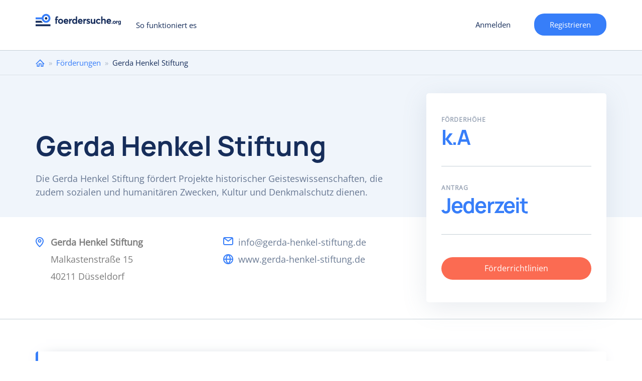

--- FILE ---
content_type: text/html; charset=utf-8
request_url: https://www.foerdersuche.org/foerderung/gerda-henkel-stiftung
body_size: 15152
content:
<!DOCTYPE html>
<html lang="de" dir="ltr" prefix="content: http://purl.org/rss/1.0/modules/content/ dc: http://purl.org/dc/terms/ foaf: http://xmlns.com/foaf/0.1/ og: http://ogp.me/ns# rdfs: http://www.w3.org/2000/01/rdf-schema# sioc: http://rdfs.org/sioc/ns# sioct: http://rdfs.org/sioc/types# skos: http://www.w3.org/2004/02/skos/core# xsd: http://www.w3.org/2001/XMLSchema#">
<head>
  <link rel="profile" href="http://www.w3.org/1999/xhtml/vocab" />
    <meta name="viewport" content="width=device-width, initial-scale=1.0">
	<!-- Quantcast Choice. Consent Manager Tag v2.0 (for TCF 2.0) -->
  <style>
    #custom_fc_button {
      width: 10%;
      position: fixed;
      right: 1px;
      bottom: 20px;
    }
    #imageicon {
      height: 30%;
      width: 30%
    }
	div#qc-cmp2-container a#qc-cmp2-persistent-link {
		left:0;
		right:auto;
	}
    </style>
<!-- InMobi Choice. Consent Manager Tag v3.0 (for TCF 2.2) -->
<script type="text/javascript" async=true>
(function() {
  var host = window.location.hostname;
  var element = document.createElement('script');
  var firstScript = document.getElementsByTagName('script')[0];
  var url = 'https://cmp.inmobi.com'
    .concat('/choice/', '-Yt9smBmhq455', '/', host, '/choice.js?tag_version=V3');
  var uspTries = 0;
  var uspTriesLimit = 3;
  element.async = true;
  element.type = 'text/javascript';
  element.src = url;

  firstScript.parentNode.insertBefore(element, firstScript);

  function makeStub() {
    var TCF_LOCATOR_NAME = '__tcfapiLocator';
    var queue = [];
    var win = window;
    var cmpFrame;

    function addFrame() {
      var doc = win.document;
      var otherCMP = !!(win.frames[TCF_LOCATOR_NAME]);

      if (!otherCMP) {
        if (doc.body) {
          var iframe = doc.createElement('iframe');

          iframe.style.cssText = 'display:none';
          iframe.name = TCF_LOCATOR_NAME;
          doc.body.appendChild(iframe);
        } else {
          setTimeout(addFrame, 5);
        }
      }
      return !otherCMP;
    }

    function tcfAPIHandler() {
      var gdprApplies;
      var args = arguments;

      if (!args.length) {
        return queue;
      } else if (args[0] === 'setGdprApplies') {
        if (
          args.length > 3 &&
          args[2] === 2 &&
          typeof args[3] === 'boolean'
        ) {
          gdprApplies = args[3];
          if (typeof args[2] === 'function') {
            args[2]('set', true);
          }
        }
      } else if (args[0] === 'ping') {
        var retr = {
          gdprApplies: gdprApplies,
          cmpLoaded: false,
          cmpStatus: 'stub'
        };

        if (typeof args[2] === 'function') {
          args[2](retr);
        }
      } else {
        if(args[0] === 'init' && typeof args[3] === 'object') {
          args[3] = Object.assign(args[3], { tag_version: 'V3' });
        }
        queue.push(args);
      }
    }

    function postMessageEventHandler(event) {
      var msgIsString = typeof event.data === 'string';
      var json = {};

      try {
        if (msgIsString) {
          json = JSON.parse(event.data);
        } else {
          json = event.data;
        }
      } catch (ignore) {}

      var payload = json.__tcfapiCall;

      if (payload) {
        window.__tcfapi(
          payload.command,
          payload.version,
          function(retValue, success) {
            var returnMsg = {
              __tcfapiReturn: {
                returnValue: retValue,
                success: success,
                callId: payload.callId
              }
            };
            if (msgIsString) {
              returnMsg = JSON.stringify(returnMsg);
            }
            if (event && event.source && event.source.postMessage) {
              event.source.postMessage(returnMsg, '*');
            }
          },
          payload.parameter
        );
      }
    }

    while (win) {
      try {
        if (win.frames[TCF_LOCATOR_NAME]) {
          cmpFrame = win;
          break;
        }
      } catch (ignore) {}

      if (win === window.top) {
        break;
      }
      win = win.parent;
    }
    if (!cmpFrame) {
      addFrame();
      win.__tcfapi = tcfAPIHandler;
      win.addEventListener('message', postMessageEventHandler, false);
    }
  };

  makeStub();

  function makeGppStub() {
    const CMP_ID = 10;
    const SUPPORTED_APIS = [
      '2:tcfeuv2',
      '6:uspv1',
      '7:usnatv1',
      '8:usca',
      '9:usvav1',
      '10:uscov1',
      '11:usutv1',
      '12:usctv1'
    ];

    window.__gpp_addFrame = function (n) {
      if (!window.frames[n]) {
        if (document.body) {
          var i = document.createElement("iframe");
          i.style.cssText = "display:none";
          i.name = n;
          document.body.appendChild(i);
        } else {
          window.setTimeout(window.__gpp_addFrame, 10, n);
        }
      }
    };
    window.__gpp_stub = function () {
      var b = arguments;
      __gpp.queue = __gpp.queue || [];
      __gpp.events = __gpp.events || [];

      if (!b.length || (b.length == 1 && b[0] == "queue")) {
        return __gpp.queue;
      }

      if (b.length == 1 && b[0] == "events") {
        return __gpp.events;
      }

      var cmd = b[0];
      var clb = b.length > 1 ? b[1] : null;
      var par = b.length > 2 ? b[2] : null;
      if (cmd === "ping") {
        clb(
          {
            gppVersion: "1.1", // must be “Version.Subversion”, current: “1.1”
            cmpStatus: "stub", // possible values: stub, loading, loaded, error
            cmpDisplayStatus: "hidden", // possible values: hidden, visible, disabled
            signalStatus: "not ready", // possible values: not ready, ready
            supportedAPIs: SUPPORTED_APIS, // list of supported APIs
            cmpId: CMP_ID, // IAB assigned CMP ID, may be 0 during stub/loading
            sectionList: [],
            applicableSections: [-1],
            gppString: "",
            parsedSections: {},
          },
          true
        );
      } else if (cmd === "addEventListener") {
        if (!("lastId" in __gpp)) {
          __gpp.lastId = 0;
        }
        __gpp.lastId++;
        var lnr = __gpp.lastId;
        __gpp.events.push({
          id: lnr,
          callback: clb,
          parameter: par,
        });
        clb(
          {
            eventName: "listenerRegistered",
            listenerId: lnr, // Registered ID of the listener
            data: true, // positive signal
            pingData: {
              gppVersion: "1.1", // must be “Version.Subversion”, current: “1.1”
              cmpStatus: "stub", // possible values: stub, loading, loaded, error
              cmpDisplayStatus: "hidden", // possible values: hidden, visible, disabled
              signalStatus: "not ready", // possible values: not ready, ready
              supportedAPIs: SUPPORTED_APIS, // list of supported APIs
              cmpId: CMP_ID, // list of supported APIs
              sectionList: [],
              applicableSections: [-1],
              gppString: "",
              parsedSections: {},
            },
          },
          true
        );
      } else if (cmd === "removeEventListener") {
        var success = false;
        for (var i = 0; i < __gpp.events.length; i++) {
          if (__gpp.events[i].id == par) {
            __gpp.events.splice(i, 1);
            success = true;
            break;
          }
        }
        clb(
          {
            eventName: "listenerRemoved",
            listenerId: par, // Registered ID of the listener
            data: success, // status info
            pingData: {
              gppVersion: "1.1", // must be “Version.Subversion”, current: “1.1”
              cmpStatus: "stub", // possible values: stub, loading, loaded, error
              cmpDisplayStatus: "hidden", // possible values: hidden, visible, disabled
              signalStatus: "not ready", // possible values: not ready, ready
              supportedAPIs: SUPPORTED_APIS, // list of supported APIs
              cmpId: CMP_ID, // CMP ID
              sectionList: [],
              applicableSections: [-1],
              gppString: "",
              parsedSections: {},
            },
          },
          true
        );
      } else if (cmd === "hasSection") {
        clb(false, true);
      } else if (cmd === "getSection" || cmd === "getField") {
        clb(null, true);
      }
      //queue all other commands
      else {
        __gpp.queue.push([].slice.apply(b));
      }
    };
    window.__gpp_msghandler = function (event) {
      var msgIsString = typeof event.data === "string";
      try {
        var json = msgIsString ? JSON.parse(event.data) : event.data;
      } catch (e) {
        var json = null;
      }
      if (typeof json === "object" && json !== null && "__gppCall" in json) {
        var i = json.__gppCall;
        window.__gpp(
          i.command,
          function (retValue, success) {
            var returnMsg = {
              __gppReturn: {
                returnValue: retValue,
                success: success,
                callId: i.callId,
              },
            };
            event.source.postMessage(msgIsString ? JSON.stringify(returnMsg) : returnMsg, "*");
          },
          "parameter" in i ? i.parameter : null,
          "version" in i ? i.version : "1.1"
        );
      }
    };
    if (!("__gpp" in window) || typeof window.__gpp !== "function") {
      window.__gpp = window.__gpp_stub;
      window.addEventListener("message", window.__gpp_msghandler, false);
      window.__gpp_addFrame("__gppLocator");
    }
  };

  makeGppStub();

  var uspStubFunction = function() {
    var arg = arguments;
    if (typeof window.__uspapi !== uspStubFunction) {
      setTimeout(function() {
        if (typeof window.__uspapi !== 'undefined') {
          window.__uspapi.apply(window.__uspapi, arg);
        }
      }, 500);
    }
  };

  var checkIfUspIsReady = function() {
    uspTries++;
    if (window.__uspapi === uspStubFunction && uspTries < uspTriesLimit) {
      console.warn('USP is not accessible');
    } else {
      clearInterval(uspInterval);
    }
  };

  if (typeof window.__uspapi === 'undefined') {
    window.__uspapi = uspStubFunction;
    var uspInterval = setInterval(checkIfUspIsReady, 6000);
  }
})();
</script>
<!-- End InMobi Choice. Consent Manager Tag v3.0 (for TCF 2.2) -->
<!-- Google Tag Manager -->
<script>(function(w,d,s,l,i){w[l]=w[l]||[];w[l].push({'gtm.start':
new Date().getTime(),event:'gtm.js'});var f=d.getElementsByTagName(s)[0],
j=d.createElement(s),dl=l!='dataLayer'?'&l='+l:'';j.async=true;j.src=
'https://www.googletagmanager.com/gtm.js?id='+i+dl;f.parentNode.insertBefore(j,f);
})(window,document,'script','dataLayer','GTM-PNCFXQP');</script>
<!-- End Google Tag Manager -->
    <!-- Global Site Tag (gtag.js) - Google Analytics -->
    <script async src="https://www.googletagmanager.com/gtag/js?id=UA-106557436-1"></script>
    <script>
      window.dataLayer = window.dataLayer || [];
      function gtag(){dataLayer.push(arguments)};
      gtag('js', new Date());

      gtag('config', 'UA-106557436-1');
      gtag('config', 'AW-481854329');
    </script>

  <meta http-equiv="Content-Type" content="text/html; charset=utf-8" />
<meta name="Generator" content="Drupal 7 (http://drupal.org)" />
<link rel="canonical" href="/foerderung/gerda-henkel-stiftung" />
<link rel="shortlink" href="/node/24878" />
<meta name="description" content="Die Gerda Henkel Stiftung fördert Projekte historischer Geisteswissenschaften, die zudem sozialen und humanitären Zwecken, Kultur und Denkmalschutz dienen." />
<link rel="shortcut icon" href="https://www.foerdersuche.org/sites/all/themes/foerdersuche/favicon.ico" type="image/vnd.microsoft.icon" />
    <title>Gerda Henkel Stiftung | foerdersuche.org</title>
  <style>
@import url("https://www.foerdersuche.org/modules/system/system.base.css?soa9l4");
</style>
<style>
@import url("https://www.foerdersuche.org/sites/all/modules/contrib/jquery_update/replace/ui/themes/base/minified/jquery.ui.core.min.css?soa9l4");
@import url("https://www.foerdersuche.org/sites/all/modules/contrib/jquery_update/replace/ui/themes/base/minified/jquery.ui.theme.min.css?soa9l4");
@import url("https://www.foerdersuche.org/sites/all/libraries/chosen/chosen.css?soa9l4");
@import url("https://www.foerdersuche.org/sites/all/modules/contrib/chosen/css/chosen-drupal.css?soa9l4");
</style>
<style>
@import url("https://www.foerdersuche.org/sites/all/modules/contrib/ajax_throbber/css/stylesheets/ajax_throbber.css?soa9l4");
@import url("https://www.foerdersuche.org/sites/all/modules/contrib/date/date_api/date.css?soa9l4");
@import url("https://www.foerdersuche.org/sites/all/modules/contrib/date/date_popup/themes/datepicker.1.7.css?soa9l4");
@import url("https://www.foerdersuche.org/modules/field/theme/field.css?soa9l4");
@import url("https://www.foerdersuche.org/modules/node/node.css?soa9l4");
@import url("https://www.foerdersuche.org/sites/all/modules/contrib/views/css/views.css?soa9l4");
</style>
<style>
@import url("https://www.foerdersuche.org/sites/all/modules/contrib/colorbox/styles/default/colorbox_style.css?soa9l4");
@import url("https://www.foerdersuche.org/sites/all/modules/contrib/ctools/css/ctools.css?soa9l4");
@import url("https://www.foerdersuche.org/sites/all/modules/contrib/ctools/css/modal.css?soa9l4");
@import url("https://www.foerdersuche.org/sites/all/modules/contrib/responsive_menus/styles/responsive_menus_simple/css/responsive_menus_simple.css?soa9l4");
@import url("https://www.foerdersuche.org/sites/all/modules/contrib/ajax_throbber/css/stylesheets/ajax_throbber_circle.css?soa9l4");
</style>
<style>
@import url("https://www.foerdersuche.org/sites/all/themes/foerdersuche/css/bootstrap.css?soa9l4");
@import url("https://www.foerdersuche.org/sites/all/themes/foerdersuche/css/drupal-bootstrap.css?soa9l4");
@import url("https://www.foerdersuche.org/sites/all/themes/foerdersuche/css/style.css?soa9l4");
</style>
    <!-- HTML5 element support for IE6-8 -->
    <!--[if lt IE 9]>
    <script src="https://cdn.jsdelivr.net/html5shiv/3.7.3/html5shiv-printshiv.min.js"></script>
    <![endif]-->
  <script src="https://www.foerdersuche.org/sites/all/modules/contrib/jquery_update/replace/jquery/1.10/jquery.min.js?v=1.10.2"></script>
<script src="https://www.foerdersuche.org/misc/jquery-extend-3.4.0.js?v=1.10.2"></script>
<script src="https://www.foerdersuche.org/misc/jquery-html-prefilter-3.5.0-backport.js?v=1.10.2"></script>
<script src="https://www.foerdersuche.org/misc/jquery.once.js?v=1.2"></script>
<script src="https://www.foerdersuche.org/misc/drupal.js?soa9l4"></script>
<script src="https://www.foerdersuche.org/sites/all/modules/contrib/jquery_update/replace/ui/ui/minified/jquery.ui.core.min.js?v=1.10.2"></script>
<script src="https://www.foerdersuche.org/sites/all/modules/contrib/jquery_update/replace/ui/external/jquery.cookie.js?v=67fb34f6a866c40d0570"></script>
<script src="https://www.foerdersuche.org/sites/all/modules/contrib/jquery_update/replace/misc/jquery.form.min.js?v=2.69"></script>
<script src="https://www.foerdersuche.org/sites/all/libraries/chosen/chosen.jquery.min.js?v=1.1.0"></script>
<script src="https://www.foerdersuche.org/misc/ajax.js?v=7.97"></script>
<script src="https://www.foerdersuche.org/sites/all/modules/contrib/jquery_update/js/jquery_update.js?v=0.0.1"></script>
<script src="https://www.foerdersuche.org/sites/all/modules/contrib/ajax_throbber/js/ajax_throbber.js?soa9l4"></script>
<script src="https://www.foerdersuche.org/sites/default/files/languages/de_K6nHeQpJEAzIIm0PrWlL-vbpsUEybZ8NrsH8MCN1hLA.js?soa9l4"></script>
<script src="https://www.foerdersuche.org/sites/all/libraries/colorbox/jquery.colorbox-min.js?soa9l4"></script>
<script src="https://www.foerdersuche.org/sites/all/modules/contrib/colorbox/js/colorbox.js?soa9l4"></script>
<script src="https://www.foerdersuche.org/sites/all/modules/contrib/colorbox/styles/default/colorbox_style.js?soa9l4"></script>
<script src="https://www.foerdersuche.org/sites/all/modules/contrib/colorbox/js/colorbox_load.js?soa9l4"></script>
<script src="https://www.foerdersuche.org/sites/all/modules/contrib/colorbox/js/colorbox_inline.js?soa9l4"></script>
<script src="https://www.foerdersuche.org/sites/all/modules/contrib/floating_block/floating_block.js?soa9l4"></script>
<script src="https://www.foerdersuche.org/sites/all/themes/bootstrap/js/misc/_progress.js?v=7.97"></script>
<script src="https://www.foerdersuche.org/sites/all/modules/contrib/ctools/js/modal.js?soa9l4"></script>
<script src="https://www.foerdersuche.org/sites/all/modules/contrib/responsive_menus/styles/responsive_menus_simple/js/responsive_menus_simple.js?soa9l4"></script>
<script src="https://www.foerdersuche.org/sites/all/modules/custom/my_funding_custom/news.js?soa9l4"></script>
<script>(function ($) {$(document).ready(function () {
    Drupal.behaviors.newsletter.subscribeForm();
  });})(jQuery);</script>
<script src="https://www.foerdersuche.org/sites/all/modules/contrib/field_group/field_group.js?soa9l4"></script>
<script src="https://www.foerdersuche.org/sites/all/modules/contrib/chosen/chosen.js?v=1.1.0"></script>
<script src="https://www.foerdersuche.org/sites/all/themes/foerdersuche/js/bootstrap.js?soa9l4"></script>
<script src="https://www.foerdersuche.org/sites/all/themes/foerdersuche/js/custom.js?soa9l4"></script>
<script src="https://www.foerdersuche.org/sites/all/themes/foerdersuche/js/form_validation.js?soa9l4"></script>
<script src="https://www.foerdersuche.org/sites/all/themes/foerdersuche/js/select2.full.min.js?soa9l4"></script>
<script src="https://www.foerdersuche.org/sites/all/themes/foerdersuche/js/register_mobile_validation.js?soa9l4"></script>
<script src="https://www.foerdersuche.org/sites/all/themes/bootstrap/js/modules/ctools/js/modal.js?soa9l4"></script>
<script src="https://www.foerdersuche.org/sites/all/themes/bootstrap/js/misc/ajax.js?soa9l4"></script>
<script>jQuery.extend(Drupal.settings, {"basePath":"\/","pathPrefix":"","setHasJsCookie":0,"ajaxPageState":{"theme":"foerdersuche","theme_token":"FhdK82xPC0ee4CksAUczDUK3qmMxTJVVPiPpgxcQawk","jquery_version":"1.10","js":{"sites\/all\/themes\/bootstrap\/js\/bootstrap.js":1,"sites\/all\/modules\/contrib\/jquery_update\/replace\/jquery\/1.10\/jquery.min.js":1,"misc\/jquery-extend-3.4.0.js":1,"misc\/jquery-html-prefilter-3.5.0-backport.js":1,"misc\/jquery.once.js":1,"misc\/drupal.js":1,"sites\/all\/modules\/contrib\/jquery_update\/replace\/ui\/ui\/minified\/jquery.ui.core.min.js":1,"sites\/all\/modules\/contrib\/jquery_update\/replace\/ui\/external\/jquery.cookie.js":1,"sites\/all\/modules\/contrib\/jquery_update\/replace\/misc\/jquery.form.min.js":1,"sites\/all\/libraries\/chosen\/chosen.jquery.min.js":1,"misc\/ajax.js":1,"sites\/all\/modules\/contrib\/jquery_update\/js\/jquery_update.js":1,"sites\/all\/modules\/contrib\/ajax_throbber\/js\/ajax_throbber.js":1,"public:\/\/languages\/de_K6nHeQpJEAzIIm0PrWlL-vbpsUEybZ8NrsH8MCN1hLA.js":1,"sites\/all\/libraries\/colorbox\/jquery.colorbox-min.js":1,"sites\/all\/modules\/contrib\/colorbox\/js\/colorbox.js":1,"sites\/all\/modules\/contrib\/colorbox\/styles\/default\/colorbox_style.js":1,"sites\/all\/modules\/contrib\/colorbox\/js\/colorbox_load.js":1,"sites\/all\/modules\/contrib\/colorbox\/js\/colorbox_inline.js":1,"sites\/all\/modules\/contrib\/floating_block\/floating_block.js":1,"sites\/all\/themes\/bootstrap\/js\/misc\/_progress.js":1,"sites\/all\/modules\/contrib\/ctools\/js\/modal.js":1,"sites\/all\/modules\/contrib\/responsive_menus\/styles\/responsive_menus_simple\/js\/responsive_menus_simple.js":1,"sites\/all\/modules\/contrib\/newsletter\/js\/newsletter.js":1,"0":1,"sites\/all\/modules\/contrib\/field_group\/field_group.js":1,"sites\/all\/modules\/contrib\/chosen\/chosen.js":1,"sites\/all\/themes\/foerdersuche\/js\/bootstrap.js":1,"sites\/all\/themes\/foerdersuche\/js\/custom.js":1,"sites\/all\/themes\/foerdersuche\/js\/form_validation.js":1,"sites\/all\/themes\/foerdersuche\/js\/select2.full.min.js":1,"sites\/all\/themes\/foerdersuche\/js\/register_mobile_validation.js":1,"sites\/all\/themes\/bootstrap\/js\/modules\/ctools\/js\/modal.js":1,"sites\/all\/themes\/bootstrap\/js\/misc\/ajax.js":1},"css":{"modules\/system\/system.base.css":1,"misc\/ui\/jquery.ui.core.css":1,"misc\/ui\/jquery.ui.theme.css":1,"sites\/all\/libraries\/chosen\/chosen.css":1,"sites\/all\/modules\/contrib\/chosen\/css\/chosen-drupal.css":1,"sites\/all\/modules\/contrib\/ajax_throbber\/css\/stylesheets\/ajax_throbber.css":1,"sites\/all\/modules\/contrib\/date\/date_api\/date.css":1,"sites\/all\/modules\/contrib\/date\/date_popup\/themes\/datepicker.1.7.css":1,"modules\/field\/theme\/field.css":1,"modules\/node\/node.css":1,"sites\/all\/modules\/contrib\/views\/css\/views.css":1,"sites\/all\/modules\/contrib\/colorbox\/styles\/default\/colorbox_style.css":1,"sites\/all\/modules\/contrib\/ctools\/css\/ctools.css":1,"sites\/all\/modules\/contrib\/ctools\/css\/modal.css":1,"sites\/all\/modules\/contrib\/responsive_menus\/styles\/responsive_menus_simple\/css\/responsive_menus_simple.css":1,"sites\/all\/modules\/contrib\/ajax_throbber\/css\/stylesheets\/ajax_throbber_circle.css":1,"sites\/all\/themes\/foerdersuche\/css\/bootstrap.css":1,"sites\/all\/themes\/foerdersuche\/css\/drupal-bootstrap.css":1,"sites\/all\/themes\/foerdersuche\/css\/style.css":1}},"colorbox":{"opacity":"0.85","current":"{current} of {total}","previous":"\u00ab Prev","next":"Next \u00bb","close":"Close","maxWidth":"98%","maxHeight":"98%","fixed":true,"mobiledetect":true,"mobiledevicewidth":"480px","specificPagesDefaultValue":"admin*\nimagebrowser*\nimg_assist*\nimce*\nnode\/add\/*\nnode\/*\/edit\nprint\/*\nprintpdf\/*\nsystem\/ajax\nsystem\/ajax\/*"},"floating_block":{"settings":{".register__profile_step2":[]},"minWidth":0},"better_exposed_filters":{"views":{"similar_foundations":{"displays":{"block":{"filters":[]}}},"article_image":{"displays":{"block":{"filters":[]}}},"foundations_by_category":{"displays":{"block":{"filters":[]}}}}},"CToolsModal":{"loadingText":"Laden...","closeText":"Close Window","closeImage":"\u003Cimg typeof=\u0022foaf:Image\u0022 class=\u0022img-responsive\u0022 src=\u0022https:\/\/www.foerdersuche.org\/sites\/all\/modules\/contrib\/ctools\/images\/icon-close-window.png\u0022 alt=\u0022Close window\u0022 title=\u0022Close window\u0022 \/\u003E","throbber":"\u003Cimg typeof=\u0022foaf:Image\u0022 class=\u0022img-responsive\u0022 src=\u0022https:\/\/www.foerdersuche.org\/sites\/all\/modules\/contrib\/ctools\/images\/throbber.gif\u0022 alt=\u0022Laden\u0022 title=\u0022Laden...\u0022 \/\u003E"},"responsive_menus":[{"toggler_text":"Menu","selectors":["#block-system-main-menu"],"media_size":"768","media_unit":"px","absolute":"1","remove_attributes":"1","responsive_menus_style":"responsive_menus_simple"}],"ajaxThrobber":{"bg_color":"255,255,255, .8","item_color":"0, 174, 239, .8","type":"circle"},"exposed":[],"lang":"und","ajax":{"edit-newsletter-submit":{"callback":"my_funding_custom_subscribe_form_submit","wrapper":"newsletter-error","effect":"fade","progress":{"type":"throbber","message":null},"event":"click","url":"\/system\/ajax","submit":{"_triggering_element_name":"op","_triggering_element_value":"Anmelden"}}},"urlIsAjaxTrusted":{"\/system\/ajax":true,"\/foerderung\/gerda-henkel-stiftung":true},"chosen":{"selector":"select:visible","minimum_single":20,"minimum_multiple":20,"minimum_width":0,"options":{"allow_single_deselect":false,"disable_search":true,"disable_search_threshold":0,"search_contains":true,"placeholder_text_multiple":"W\u00e4hlen Sie aus","placeholder_text_single":"Choose an option","no_results_text":"No results match","inherit_select_classes":true}},"field_group":{"htab":"full","fieldset":"full","htabs":"full"},"bootstrap":{"anchorsFix":"0","anchorsSmoothScrolling":"0","formHasError":1,"popoverEnabled":1,"popoverOptions":{"animation":1,"html":0,"placement":"bottom","selector":"","trigger":"click","triggerAutoclose":1,"title":"","content":"","delay":0,"container":"body"},"tooltipEnabled":1,"tooltipOptions":{"animation":1,"html":0,"placement":"auto top","selector":"","trigger":"hover focus","delay":0,"container":"body"}}});</script>
</head>
<body class="html not-front not-logged-in one-sidebar sidebar-second page-node page-node- page-node-24878 node-type-foundation i18n-de">
<!-- Google Tag Manager (noscript) -->
<noscript><iframe src="https://www.googletagmanager.com/ns.html?id=GTM-PNCFXQP"
height="0" width="0" style="display:none;visibility:hidden"></iframe></noscript>
<!-- End Google Tag Manager (noscript) -->
    
<div class="wrapper main__wrapper without_bg">
  <div class="wrapper wrapper__content">
    <header id="navbar" role="banner"
            class="navbar  navbar-default">

      <div class="container">
        <div class="row">
          <div class="col-sm-12">
            <div class="navbar-header">
                              <a class="logo navbar-btn pull-left"
                   href="/"
                   title="Startseite">
                  <img src="/sites/all/themes/foerdersuche/logo-blue.svg"
                       alt="Startseite"/>
                </a>
                            <ul class="user-menu-wrp"><li class="last leaf user-register-item"><a href="/mf/user_register_form/nojs" class="ctools-use-modal">Registrieren</a></li>
</ul>
                              <button type="button" class="navbar-toggle"
                        data-toggle="collapse"></button>
                                  <a href="/mf/user_register_form/nojs"
                     class="ctools-use-modal header__mobile_register">Registrieren</a>
                  <a href="/user/register"
                     class="header__toregister">Registrieren</a>
                                          </div>

                          <div class="navbar-collapse collapse" id="navbar-collapse">
                <nav role="navigation">
                                      <ul class="menu nav navbar-nav"><li class="first last leaf"><a href="/so-funktioniert-es">So funktioniert es</a></li>
</ul>                                                        <ul class="menu nav navbar-nav secondary"><li class="first leaf user-login-item"><a href="/mf/user_login/nojs" class="ctools-use-modal">Anmelden</a></li>
<li class="last leaf user-register-item"><a href="/mf/user_register_form/nojs" class="ctools-use-modal">Registrieren</a></li>
</ul>                                                    </nav>
              </div>
                      </div>
        </div>

      </div>
    </header>
          <div class="breadcrumbs__wrapper">
        <div class="container">
          <div class="row">
            <div class="col-sm-12">
              <h2 class="element-invisible">Sie sind hier</h2><div class="breadcrumb"><span class="inline odd first"><a href="/">Home</a></span> <span class="delimiter">»</span> <span class="inline even"><a href="/foerderungen">Förderungen</a></span> <span class="delimiter">»</span> <span class="inline odd last">Gerda Henkel Stiftung</span></div>            </div>
          </div>
        </div>
      </div>
        <div class="foundation__top_wrapper">
      <div class="foundation__top_center container">
                <div class="row">
          <div
            class="foundation__top_content col-sm-8 no-logo-foundation">
            <div class="foundation_logo"></div>
                          <h1 id="page-title">
                Gerda Henkel Stiftung              </h1>
                        Die Gerda Henkel Stiftung fördert Projekte historischer Geisteswissenschaften, die zudem sozialen und humanitären Zwecken, Kultur und Denkmalschutz dienen.          </div>


        </div>
      </div>
    </div>
    <div class="main-container container">
      <div class="row">
        <div class="foundation__bottom_wrapper">
          <div class="foundation__bottom_content col-sm-8">
            <div
              class="foundation_address"><div class="field field-name-field-address field-type-text-long field-label-hidden"><div class="field-items"><div class="field-item even">Gerda Henkel Stiftung<br />
Malkastenstraße 15<br />
40211 Düsseldorf<br /></div></div></div></div>
            <div class="foundation_contacts">
              <ul>
                <li class="email"> <div class="field field-name-field-email field-type-email field-label-hidden"><div class="field-items"><div class="field-item even"><a href="mailto:info@gerda-henkel-stiftung.de">info@gerda-henkel-stiftung.de</a></div></div></div></li>
                                  <li
                    class="website"> <a href="https://www.gerda-henkel-stiftung.de" target="_blank">www.gerda-henkel-stiftung.de</a></li>
                                              </ul>
            </div>
          </div>
          <div class="foundation__right_top_sidebar col-sm-4">


            <!--POP-UP FORM FOR ADD LISTS-->
            <div class="foundation_popup_content">

                            <!-- bof add to favourite -->
                          </div>
            <!--END POP-UP FORM FOR ADD LISTS-->


            <div class="sidebar_center">
              <div>
                <!--<div class="foundation__flag">
                                                      </div>-->
                <div class="found-key-information-wrp clearfix">
                  <div class="found-key-sub clearfix">
                    <div class="found-key-amount clearfix">
                      <p
                        class="found-key-amount-title found-key-sub-title clearfix">
                        <span>Förderhöhe</span>
                      </p>
                      <p class="na-found">k.A</p>                    </div>
                    <div class="found-key-deadlines clearfix">
                      <p
                        class="found-key-deadlines-title found-key-sub-title clearfix">
                        <span>Antrag</span>
                      </p><p class="na-found">Jederzeit</p>                    </div>
                  </div>
                </div>
              </div>
              <div class="foundation_link"><a target="_blank"
                                              href="https://www.gerda-henkel-stiftung.de/foerderung">Förderrichtlinien </a>
              </div>
            </div>
          </div>
        </div>
		          <div class="col-sm-12">
          <div class="category-selection-wrapper">
            <form action="/foerderungen" method="get">
              <img src="/sites/all/themes/foerdersuche/images/magnify-icon.svg" />
              <div class="selection-wrapper-right">
                <h2 class="foundation-category-selection">Weitere Förderungen im Bereich </h2>
                                <select name="mf_exposed_category_" class="form-control form-select  chosen-enable foundation-select-category">
                                    <option value="1859">Wissenschaft</option>
                                  <option value="1078">Völkerverständigung</option>
                                  <option value="1408">Entwicklungszusammenarbeit</option>
                                  <option value="1023">Denkmalschutz/-pflege</option>
                                  <option value="3027">Kunst und Kultur</option>
                                  <option value="1659">Verfolgten-/Flüchtlings-/Vertriebenen-/Aussiedlerhilfe</option>
                                  <option value="1832">Zivilbeschädigten-/Behinderten-/Kriegsopferhilfe</option>
                                  <option value="2694">Opfer von Straftaten</option>
                                </select>
              </div>

              <button class="btn btn-default form-submit foundation-category-submit">Fördermittel finden</button>
            </form>
          </div>
        </div>
                        <section class="col-sm-7 article__main_content">
          
          <a id="main-content"></a>
                                                                          <div class="region region-content">
    <section id="block-system-main" class="block block-system clearfix">

      
  <div class="overlay-spinner">  <div class="spinner">
    <div class="spinner-container container1">
      <div class="circle1"></div>
      <div class="circle2"></div>
      <div class="circle3"></div>
      <div class="circle4"></div>
    </div>
    <div class="spinner-container container2">
      <div class="circle1"></div>
      <div class="circle2"></div>
      <div class="circle3"></div>
      <div class="circle4"></div>
    </div>
    <div class="spinner-container container3">
      <div class="circle1"></div>
      <div class="circle2"></div>
      <div class="circle3"></div>
      <div class="circle4"></div>
    </div>
    </div></div>
<article id="node-24878" class="node node-foundation node-promoted clearfix" about="/foerderung/gerda-henkel-stiftung" typeof="sioc:Item foaf:Document">
  
  <div>
    <h2> Die Förderziele der Gerda Henkel Stiftung</h2>
<p>Die Gerda Henkel Stiftung fördert die historischen Geisteswissenschaften, geisteswissenschaftliche Veröffentlichungen sowie die Öffentlichkeitsarbeit mit eigenen Programmen und Ausschreibungen. Außerdem unterstützt sie geisteswissenschaftliche Projekte mit Bezügen zu Kunst und Kultur und Denkmalschutz und internationale Vorhaben im Sinne des Kulturaustausches. Des weiteren werden mit den geisteswissenschaftlichen Aktivitäten auch humanitäre und soziale Zwecke verfolgt. Laut Satzung sind die Zwecke der Stiftung folgende: </p>
<ul>
<li>Wissenschaft und Forschung</li>
<li>Völkerverständigung</li>
<li>Kunst und Kultur</li>
<li>Denkmalschutz</li>
<li>Entwicklungszusammenarbeit</li>
<li>Hilfe für politisch, rassisch oder religiös Verfolgte</li>
<li>Hilfe für für Flüchtlinge, Vertriebene, Kriegsopfer, Kriegshinterbliebene</li>
<li>Zivilbeschädigte, Kriegsbeschädigte und Behinderte</li>
<li>Hilfe für Opfer von Straftaten</li>
</ul>
<p>Die Gerda Henkel Stiftung wurde 1976 von Lisa Maskell zum Gedenken an ihre Mutter Gerda Henkel als rechtsfähige Stiftung des bürgerlichen Rechts mit Sitz in Düsseldorf gegründet. Die Stiftung hat verschiedene Programme, die sich neben den historischen Geisteswissenschaften auch mit Gegenwart und Zukunft auseinandersetzen, z.B. in Afrika und Südostasien für den Erhalt des kulturellen Erbes in Krisenregionen. Sie fördert fachlich und zeitlich begrenzte Forschungsvorhaben inländischer und ausländischer Geisteswissenschaftler*innen, deren Veröffentlichung und die dazugehörige Öffentlichkeitsarbeit. Sie vergibt Stipendien zur Forschung und Promotion und fördert die wissenschaftliche Auseinandersetzung mit Projekten des Denkmalschutzes. </p>
<h2> Voraussetzungen für die Förderung </h2>
<p>Förderfähig sind gemeinnützige Vorhaben gemäß den Satzungszwecken der Stiftung im In- und Ausland. Je nach Ausschreibung eines Programmes oder Stipendiums gelten weitere Bedingungen. Alle Details zu den einzelnen Projekten sowie zur jeweiligen Antragsstellung finden sich auf der Webseite der Stiftung. </p>

  </div>
  <div class="foundation__abroad">
      <h2>Projekte im Ausland möglich?</h2>
      <div class="ausland-yes ausland-answer">Ja</div>  </div>

        <h2 class="foundation-header">Geförderte Themenbereiche </h2>
          <ul class="foundation__categories">
          <li class="main-category"><a href="/foerderungen?mf_exposed_category_1859=1">Wissenschaft</a></li>
                                    <li class="sub-category">Rechtswissenschaften</li>
                           <li class="sub-category">Sprach- und Kulturwissenschaften</li>
                           <li class="sub-category">Musik, Kunst und Gestaltung</li>
                           <li class="sub-category">Sprachwissenschaft / Philologie</li>
                                                       <li class="sub-category-topic">Rechtsgeschichte</li>
                         </ul>

          <ul class="foundation__categories">
          <li class="main-category"><a href="/foerderungen?mf_exposed_category_1078=1">Völkerverständigung</a></li>
                        </ul>

          <ul class="foundation__categories">
          <li class="main-category"><a href="/foerderungen?mf_exposed_category_1408=1">Entwicklungszusammenarbeit</a></li>
                        </ul>

          <ul class="foundation__categories">
          <li class="main-category"><a href="/foerderungen?mf_exposed_category_1023=1">Denkmalschutz/-pflege</a></li>
                        </ul>

          <ul class="foundation__categories">
          <li class="main-category"><a href="/foerderungen?mf_exposed_category_3027=1">Kunst und Kultur</a></li>
                        </ul>

          <ul class="foundation__categories">
          <li class="main-category"><a href="/foerderungen?mf_exposed_category_1659=1">Verfolgten-/Flüchtlings-/Vertriebenen-/Aussiedlerhilfe</a></li>
                        </ul>

          <ul class="foundation__categories">
          <li class="main-category"><a href="/foerderungen?mf_exposed_category_1832=1">Zivilbeschädigten-/Behinderten-/Kriegsopferhilfe</a></li>
                        </ul>

          <ul class="foundation__categories">
          <li class="main-category"><a href="/foerderungen?mf_exposed_category_2694=1">Opfer von Straftaten</a></li>
                        </ul>

        
  <span property="dc:title" content="Gerda Henkel Stiftung" class="rdf-meta element-hidden"></span><span property="sioc:num_replies" content="0" datatype="xsd:integer" class="rdf-meta element-hidden"></span></article>

</section>
  </div>
        </section>

                  <aside class="col-sm-4 col-sm-push-1 article__right_sidebar"
                 role="complementary">
              <div class="region region-sidebar-second">
    <section id="block-views-similar-foundations-block" class="block block-views foundation__similar clearfix">

        <h2 class="block-title">Ähnliche Förderungen</h2>
    
  <div class="view view-similar-foundations view-id-similar_foundations view-display-id-block view-dom-id-b1067374bf004e9a512302246df2522e">
        
  
  
      <div class="view-content">
        <div class="views-row views-row-1 views-row-odd views-row-first">
      
  <div class="views-field views-field-title">        <span class="field-content"><a href="/foerderung/stiftung-foerderung-wissenschaft-bildung">Stiftung zur Förderung von Wissenschaft und Bildung</a></span>  </div>  
  <div class="views-field views-field-field-editor-text-description">        <div class="field-content">Die Stiftung zur Förderung von Wissenschaft und Bildung fördert Projekte aus Wissenschaft und Forschung sowie aus der beruflichen und akademischen Bildung.</div>  </div>  
  <div class="views-field views-field-view-node">        <span class="field-content"><a href="/foerderung/stiftung-foerderung-wissenschaft-bildung">Zur Förderung</a></span>  </div>  </div>
  <div class="views-row views-row-2 views-row-even">
      
  <div class="views-field views-field-title">        <span class="field-content"><a href="/foerderung/frankfurter-stiftung-fuer-deutsch-italienische-studien">Frankfurter Stiftung für deutsch-italienische Studien</a></span>  </div>  
  <div class="views-field views-field-field-editor-text-description">        <div class="field-content">Die „Frankfurter Stiftung für deutsch-italienische Studien“ hat sich die deutsch-italienische Völkerverständigung zur Aufgabe gemacht. </div>  </div>  
  <div class="views-field views-field-view-node">        <span class="field-content"><a href="/foerderung/frankfurter-stiftung-fuer-deutsch-italienische-studien">Zur Förderung</a></span>  </div>  </div>
  <div class="views-row views-row-3 views-row-odd views-row-last">
      
  <div class="views-field views-field-title">        <span class="field-content"><a href="/foerderung/stiftung-fuer-die-wissenschaft">Stiftung für die Wissenschaft</a></span>  </div>  
  <div class="views-field views-field-field-editor-text-description">        <div class="field-content">Die Stiftung für die Wissenschaft fördert wirtschafts-, rechts- und gesellschaftswissenschaftliche Projekte zu den Themen Geld-, Bank- und Börsenwesen.</div>  </div>  
  <div class="views-field views-field-view-node">        <span class="field-content"><a href="/foerderung/stiftung-fuer-die-wissenschaft">Zur Förderung</a></span>  </div>  </div>
    </div>
  
  
  
  
  
  
</div>
</section>
  </div>
          </aside>  <!-- /#sidebar-second -->
        
      </div>
      
        <div class="category-selection-wrapper">
          <form action="/foerderungen" method="get">
            <img src="/sites/all/themes/foerdersuche/images/magnify-icon.svg" />
            <div class="selection-wrapper-right">
              <h2 class="foundation-category-selection">Weitere Förderungen im Bereich </h2>
              <select name="mf_exposed_category_" class="form-control form-select chosen-enable foundation-select-category">
                
                  <option value="1859">Wissenschaft</option>
                
                  <option value="1078">Völkerverständigung</option>
                
                  <option value="1408">Entwicklungszusammenarbeit</option>
                
                  <option value="1023">Denkmalschutz/-pflege</option>
                
                  <option value="3027">Kunst und Kultur</option>
                
                  <option value="1659">Verfolgten-/Flüchtlings-/Vertriebenen-/Aussiedlerhilfe</option>
                
                  <option value="1832">Zivilbeschädigten-/Behinderten-/Kriegsopferhilfe</option>
                
                  <option value="2694">Opfer von Straftaten</option>
                              </select>
            </div>

            <button class="btn btn-default form-submit foundation-category-submit">Fördermittel finden</button>
          </form>
        </div>

            <div class="page-foerderungen">
        <div class="article__main_content">
                      
                              <h2 id="wissenschaft">Weitere Förderungen im Bereich Wissenschaft</h2>
                <div class="view view-foundations-by-category view-id-foundations_by_category view-display-id-block view-foundation view-dom-id-9d1911829b3311968615e0ff143e567d">
        
  
  
      <div class="view-content">
        <div class="views-row views-row-1 views-row-odd views-row-first">
    <article id="node-21729"
         class="node node-foundation node-teaser clearfix " about="/foerderung/buergerstiftung-bad-toelz" typeof="sioc:Item foaf:Document">
  
      <div class="foundation-image-wrp">
              <div class="field-item-empty">
          <div class="title-letter">B</div>
        </div>
      
    </div>
    <div class="found-info-main-wrp clearfix">
      <div class="found-info-main-sub clearfix">
        
                  <h1>
            <a href="/foerderung/buergerstiftung-bad-toelz"
               rel="bookmark">Bürgerstiftung Bad Tölz</a>
          </h1>
                <div class="found-text-description clearfix">
          <p><div class="field field-name-field-editor-text-description field-type-text-with-summary field-label-hidden"><div class="field-items"><div class="field-item even">Die Bürgerstiftung Bad Tölz fördert gemeinnützige Projekte und ehrenamtliches Engagement in Bad Tölz.</div></div></div></p>
        </div>
      </div>
    </div>
      <!-- bof add to favourite -->

  <div class="flag-outer flag-outer-favorites-faundation not-favorite">
        <span
          class="flag-wrapper flag-favorites-faundation flag-favorites-faundation-23433">
            <a class="add_to_favourite unflag-action user-not-logged"
               href="javascript:void(0);"
               title="Add this foundation to favorites" rel="nofollow">Zu Favoriten hinzufügen</a>

            <span class="flag-throbber"> </span>
        </span>
    <div class="favourite_list_popup">
                    <div class="created_new_list_wrapper">
                <span>
                  
                    <a href="/mf/user_register_form/nojs" class="ctools-use-modal">Anmelden</a>                          </div>
          </div>
    <!-- eof add to favourite -->
      </div>


  <div class="found-key-information-wrp clearfix">
    <div class="found-key-sub clearfix">
      <div class="found-key-amount clearfix">
        <p class="found-key-amount-title found-key-sub-title clearfix">
          <span>Förderhöhe</span></p>
                  <p class="na-found">k.A</p>              </div>
      <div class="found-key-deadlines clearfix">
        <p class="found-key-deadlines-title found-key-sub-title clearfix">
          <span>Antrag</span></p>
        <p class="na-found">Jederzeit</p>      </div>
    </div>
  </div>

  <span property="dc:title" content="Bürgerstiftung Bad Tölz" class="rdf-meta element-hidden"></span><span property="sioc:num_replies" content="0" datatype="xsd:integer" class="rdf-meta element-hidden"></span></article>
  </div>
  <div class="views-row views-row-2 views-row-even">
    <article id="node-25334"
         class="node node-foundation node-promoted node-teaser clearfix " about="/foerderung/stiftung-perspektiven" typeof="sioc:Item foaf:Document">
  
      <div class="foundation-image-wrp">
              <div class="field-item-empty">
          <div class="title-letter">S</div>
        </div>
      
    </div>
    <div class="found-info-main-wrp clearfix">
      <div class="found-info-main-sub clearfix">
        
                  <h1>
            <a href="/foerderung/stiftung-perspektiven"
               rel="bookmark">Stiftung Perspektiven</a>
          </h1>
                <div class="found-text-description clearfix">
          <p><div class="field field-name-field-editor-text-description field-type-text-with-summary field-label-hidden"><div class="field-items"><div class="field-item even">Die Stiftung Perspektiven unterstützt Projekte, die Krebspatienten und ihren Angehörigen zugutekommen.</div></div></div></p>
        </div>
      </div>
    </div>
      <!-- bof add to favourite -->

  <div class="flag-outer flag-outer-favorites-faundation not-favorite">
        <span
          class="flag-wrapper flag-favorites-faundation flag-favorites-faundation-23433">
            <a class="add_to_favourite unflag-action user-not-logged"
               href="javascript:void(0);"
               title="Add this foundation to favorites" rel="nofollow">Zu Favoriten hinzufügen</a>

            <span class="flag-throbber"> </span>
        </span>
    <div class="favourite_list_popup">
                    <div class="created_new_list_wrapper">
                <span>
                  
                    <a href="/mf/user_register_form/nojs" class="ctools-use-modal">Anmelden</a>                          </div>
          </div>
    <!-- eof add to favourite -->
      </div>


  <div class="found-key-information-wrp clearfix">
    <div class="found-key-sub clearfix">
      <div class="found-key-amount clearfix">
        <p class="found-key-amount-title found-key-sub-title clearfix">
          <span>Förderhöhe</span></p>
                  <p class="na-found">k.A</p>              </div>
      <div class="found-key-deadlines clearfix">
        <p class="found-key-deadlines-title found-key-sub-title clearfix">
          <span>Antrag</span></p>
        <p class="na-found">Jederzeit</p>      </div>
    </div>
  </div>

  <span property="dc:title" content="Stiftung Perspektiven" class="rdf-meta element-hidden"></span><span property="sioc:num_replies" content="0" datatype="xsd:integer" class="rdf-meta element-hidden"></span></article>
  </div>
  <div class="views-row views-row-3 views-row-odd views-row-last">
    <article id="node-22508"
         class="node node-foundation node-teaser clearfix " about="/foerderung/succow-stiftung" typeof="sioc:Item foaf:Document">
  
      <div class="foundation-image-wrp">
              <div class="field-item-empty">
          <div class="title-letter">S</div>
        </div>
      
    </div>
    <div class="found-info-main-wrp clearfix">
      <div class="found-info-main-sub clearfix">
        
                  <h1>
            <a href="/foerderung/succow-stiftung"
               rel="bookmark">Succow Stiftung</a>
          </h1>
                <div class="found-text-description clearfix">
          <p><div class="field field-name-field-editor-text-description field-type-text-with-summary field-label-hidden"><div class="field-items"><div class="field-item even">Die Succow Stiftung setzt sich für Projekte rund um den Naturschutz ein.</div></div></div></p>
        </div>
      </div>
    </div>
      <!-- bof add to favourite -->

  <div class="flag-outer flag-outer-favorites-faundation not-favorite">
        <span
          class="flag-wrapper flag-favorites-faundation flag-favorites-faundation-23433">
            <a class="add_to_favourite unflag-action user-not-logged"
               href="javascript:void(0);"
               title="Add this foundation to favorites" rel="nofollow">Zu Favoriten hinzufügen</a>

            <span class="flag-throbber"> </span>
        </span>
    <div class="favourite_list_popup">
                    <div class="created_new_list_wrapper">
                <span>
                  
                    <a href="/mf/user_register_form/nojs" class="ctools-use-modal">Anmelden</a>                          </div>
          </div>
    <!-- eof add to favourite -->
      </div>


  <div class="found-key-information-wrp clearfix">
    <div class="found-key-sub clearfix">
      <div class="found-key-amount clearfix">
        <p class="found-key-amount-title found-key-sub-title clearfix">
          <span>Förderhöhe</span></p>
                  <p class="na-found">k.A</p>              </div>
      <div class="found-key-deadlines clearfix">
        <p class="found-key-deadlines-title found-key-sub-title clearfix">
          <span>Antrag</span></p>
        <p class="na-found">Jederzeit</p>      </div>
    </div>
  </div>

  <span property="dc:title" content="Succow Stiftung" class="rdf-meta element-hidden"></span><span property="sioc:num_replies" content="0" datatype="xsd:integer" class="rdf-meta element-hidden"></span></article>
  </div>
    </div>
  
  
  
  
  
  
</div>                          
                              <h2 id="voelkerverstaendigung">Weitere Förderungen im Bereich Völkerverständigung</h2>
                <div class="view view-foundations-by-category view-id-foundations_by_category view-display-id-block view-foundation view-dom-id-bf50ad757e5d24882dc1b3ad89e61f9d">
        
  
  
      <div class="view-content">
        <div class="views-row views-row-1 views-row-odd views-row-first">
    <article id="node-25008"
         class="node node-foundation node-promoted node-teaser clearfix " about="/foerderung/edeka-stiftung" typeof="sioc:Item foaf:Document">
  
      <div class="foundation-image-wrp">
              <div class="field-item-empty">
          <div class="title-letter">E</div>
        </div>
      
    </div>
    <div class="found-info-main-wrp clearfix">
      <div class="found-info-main-sub clearfix">
        
                  <h1>
            <a href="/foerderung/edeka-stiftung"
               rel="bookmark">EDEKA Stiftung</a>
          </h1>
                <div class="found-text-description clearfix">
          <p><div class="field field-name-field-editor-text-description field-type-text-with-summary field-label-hidden"><div class="field-items"><div class="field-item even">Die EDEKA Stiftung unterstützt Projekte, die Kindern und Jugendlichen in Deutschland zu Gute kommen.</div></div></div></p>
        </div>
      </div>
    </div>
      <!-- bof add to favourite -->

  <div class="flag-outer flag-outer-favorites-faundation not-favorite">
        <span
          class="flag-wrapper flag-favorites-faundation flag-favorites-faundation-23433">
            <a class="add_to_favourite unflag-action user-not-logged"
               href="javascript:void(0);"
               title="Add this foundation to favorites" rel="nofollow">Zu Favoriten hinzufügen</a>

            <span class="flag-throbber"> </span>
        </span>
    <div class="favourite_list_popup">
                    <div class="created_new_list_wrapper">
                <span>
                  
                    <a href="/mf/user_register_form/nojs" class="ctools-use-modal">Anmelden</a>                          </div>
          </div>
    <!-- eof add to favourite -->
      </div>


  <div class="found-key-information-wrp clearfix">
    <div class="found-key-sub clearfix">
      <div class="found-key-amount clearfix">
        <p class="found-key-amount-title found-key-sub-title clearfix">
          <span>Förderhöhe</span></p>
                  <p class="na-found">k.A</p>              </div>
      <div class="found-key-deadlines clearfix">
        <p class="found-key-deadlines-title found-key-sub-title clearfix">
          <span>Antrag</span></p>
        <p class="na-found">Jederzeit</p>      </div>
    </div>
  </div>

  <span property="dc:title" content="EDEKA Stiftung" class="rdf-meta element-hidden"></span><span property="sioc:num_replies" content="0" datatype="xsd:integer" class="rdf-meta element-hidden"></span></article>
  </div>
  <div class="views-row views-row-2 views-row-even">
    <article id="node-25026"
         class="node node-foundation node-promoted node-teaser clearfix " about="/foerderung/reken-stiftung" typeof="sioc:Item foaf:Document">
  
      <div class="foundation-image-wrp">
              <div class="field-item-empty">
          <div class="title-letter">R</div>
        </div>
      
    </div>
    <div class="found-info-main-wrp clearfix">
      <div class="found-info-main-sub clearfix">
        
                  <h1>
            <a href="/foerderung/reken-stiftung"
               rel="bookmark">Reken Stiftung</a>
          </h1>
                <div class="found-text-description clearfix">
          <p><div class="field field-name-field-editor-text-description field-type-text-with-summary field-label-hidden"><div class="field-items"><div class="field-item even">Die Reken Stiftung fördert gemeinnützige Projekte in der Gemeinde Reken.</div></div></div></p>
        </div>
      </div>
    </div>
      <!-- bof add to favourite -->

  <div class="flag-outer flag-outer-favorites-faundation not-favorite">
        <span
          class="flag-wrapper flag-favorites-faundation flag-favorites-faundation-23433">
            <a class="add_to_favourite unflag-action user-not-logged"
               href="javascript:void(0);"
               title="Add this foundation to favorites" rel="nofollow">Zu Favoriten hinzufügen</a>

            <span class="flag-throbber"> </span>
        </span>
    <div class="favourite_list_popup">
                    <div class="created_new_list_wrapper">
                <span>
                  
                    <a href="/mf/user_register_form/nojs" class="ctools-use-modal">Anmelden</a>                          </div>
          </div>
    <!-- eof add to favourite -->
      </div>


  <div class="found-key-information-wrp clearfix">
    <div class="found-key-sub clearfix">
      <div class="found-key-amount clearfix">
        <p class="found-key-amount-title found-key-sub-title clearfix">
          <span>Förderhöhe</span></p>
                    <div class="small-amount">
                <div class="field-item even">2.000 €</div>
            </div>
              </div>
      <div class="found-key-deadlines clearfix">
        <p class="found-key-deadlines-title found-key-sub-title clearfix">
          <span>Antrag</span></p>
        <p class="na-found">Jederzeit</p>      </div>
    </div>
  </div>

  <span property="dc:title" content="Reken Stiftung" class="rdf-meta element-hidden"></span><span property="sioc:num_replies" content="0" datatype="xsd:integer" class="rdf-meta element-hidden"></span></article>
  </div>
  <div class="views-row views-row-3 views-row-odd views-row-last">
    <article id="node-21491"
         class="node node-foundation node-teaser clearfix " about="/foerderung/buergerstiftung-stuttgart" typeof="sioc:Item foaf:Document">
  
      <div class="foundation-image-wrp">
              <div class="field-item-empty">
          <div class="title-letter">B</div>
        </div>
      
    </div>
    <div class="found-info-main-wrp clearfix">
      <div class="found-info-main-sub clearfix">
        
                  <h1>
            <a href="/foerderung/buergerstiftung-stuttgart"
               rel="bookmark">Bürgerstiftung Stuttgart</a>
          </h1>
                <div class="found-text-description clearfix">
          <p><div class="field field-name-field-editor-text-description field-type-text-with-summary field-label-hidden"><div class="field-items"><div class="field-item even">Die Bürgerstiftung Stuttgart fördert gemeinnützige Projekte in Stuttgart.</div></div></div></p>
        </div>
      </div>
    </div>
      <!-- bof add to favourite -->

  <div class="flag-outer flag-outer-favorites-faundation not-favorite">
        <span
          class="flag-wrapper flag-favorites-faundation flag-favorites-faundation-23433">
            <a class="add_to_favourite unflag-action user-not-logged"
               href="javascript:void(0);"
               title="Add this foundation to favorites" rel="nofollow">Zu Favoriten hinzufügen</a>

            <span class="flag-throbber"> </span>
        </span>
    <div class="favourite_list_popup">
                    <div class="created_new_list_wrapper">
                <span>
                  
                    <a href="/mf/user_register_form/nojs" class="ctools-use-modal">Anmelden</a>                          </div>
          </div>
    <!-- eof add to favourite -->
      </div>


  <div class="found-key-information-wrp clearfix">
    <div class="found-key-sub clearfix">
      <div class="found-key-amount clearfix">
        <p class="found-key-amount-title found-key-sub-title clearfix">
          <span>Förderhöhe</span></p>
                  <p class="na-found">k.A</p>              </div>
      <div class="found-key-deadlines clearfix">
        <p class="found-key-deadlines-title found-key-sub-title clearfix">
          <span>Antrag</span></p>
        <p class="na-found">Jederzeit</p>      </div>
    </div>
  </div>

  <span property="dc:title" content="Bürgerstiftung Stuttgart" class="rdf-meta element-hidden"></span><span property="sioc:num_replies" content="0" datatype="xsd:integer" class="rdf-meta element-hidden"></span></article>
  </div>
    </div>
  
  
  
  
  
  
</div>                          
                              <h2 id="entwicklungszusammenarbeit">Weitere Förderungen im Bereich Entwicklungszusammenarbeit</h2>
                <div class="view view-foundations-by-category view-id-foundations_by_category view-display-id-block view-foundation view-dom-id-5bfbaaa081b8348d2b68d673e08278ad">
        
  
  
      <div class="view-content">
        <div class="views-row views-row-1 views-row-odd views-row-first">
    <article id="node-22316"
         class="node node-foundation node-teaser clearfix " about="/foerderung/tools-for-life-foundation" typeof="sioc:Item foaf:Document">
  
      <div class="foundation-image-wrp">
              <div class="field-item-empty">
          <div class="title-letter">T</div>
        </div>
      
    </div>
    <div class="found-info-main-wrp clearfix">
      <div class="found-info-main-sub clearfix">
        
                  <h1>
            <a href="/foerderung/tools-for-life-foundation"
               rel="bookmark">Tools for Life Foundation </a>
          </h1>
                <div class="found-text-description clearfix">
          <p><div class="field field-name-field-editor-text-description field-type-text-with-summary field-label-hidden"><div class="field-items"><div class="field-item even">Die Tools for Life Foundation unterstützt weltweit Projekte in Entwicklungsländern zur Grundversorgung und Bildung.</div></div></div></p>
        </div>
      </div>
    </div>
      <!-- bof add to favourite -->

  <div class="flag-outer flag-outer-favorites-faundation not-favorite">
        <span
          class="flag-wrapper flag-favorites-faundation flag-favorites-faundation-23433">
            <a class="add_to_favourite unflag-action user-not-logged"
               href="javascript:void(0);"
               title="Add this foundation to favorites" rel="nofollow">Zu Favoriten hinzufügen</a>

            <span class="flag-throbber"> </span>
        </span>
    <div class="favourite_list_popup">
                    <div class="created_new_list_wrapper">
                <span>
                  
                    <a href="/mf/user_register_form/nojs" class="ctools-use-modal">Anmelden</a>                          </div>
          </div>
    <!-- eof add to favourite -->
      </div>


  <div class="found-key-information-wrp clearfix">
    <div class="found-key-sub clearfix">
      <div class="found-key-amount clearfix">
        <p class="found-key-amount-title found-key-sub-title clearfix">
          <span>Förderhöhe</span></p>
                  <div class="medium-amount">
              <div class="field-item even">20.000 €</div>
          </div>
              </div>
      <div class="found-key-deadlines clearfix">
        <p class="found-key-deadlines-title found-key-sub-title clearfix">
          <span>Antrag</span></p>
        <p class="na-found">Jederzeit</p>      </div>
    </div>
  </div>

  <span property="dc:title" content="Tools for Life Foundation " class="rdf-meta element-hidden"></span><span property="sioc:num_replies" content="0" datatype="xsd:integer" class="rdf-meta element-hidden"></span></article>
  </div>
  <div class="views-row views-row-2 views-row-even">
    <article id="node-23061"
         class="node node-foundation node-teaser clearfix " about="/foerderung/pepede-stiftung-petra-und-dr-peter-deickert" typeof="sioc:Item foaf:Document">
  
      <div class="foundation-image-wrp">
              <div class="field-item-empty">
          <div class="title-letter">p</div>
        </div>
      
    </div>
    <div class="found-info-main-wrp clearfix">
      <div class="found-info-main-sub clearfix">
        
                  <h1>
            <a href="/foerderung/pepede-stiftung-petra-und-dr-peter-deickert"
               rel="bookmark">pepede Stiftung Petra und Dr. Peter Deickert</a>
          </h1>
                <div class="found-text-description clearfix">
          <p><div class="field field-name-field-editor-text-description field-type-text-with-summary field-label-hidden"><div class="field-items"><div class="field-item even">Die pepede Stiftung Petra und Dr. Peter Deickert kümmert sich um die medizinische Hilfe und Versorgung von Kindern und Jugendlichen.</div></div></div></p>
        </div>
      </div>
    </div>
      <!-- bof add to favourite -->

  <div class="flag-outer flag-outer-favorites-faundation not-favorite">
        <span
          class="flag-wrapper flag-favorites-faundation flag-favorites-faundation-23433">
            <a class="add_to_favourite unflag-action user-not-logged"
               href="javascript:void(0);"
               title="Add this foundation to favorites" rel="nofollow">Zu Favoriten hinzufügen</a>

            <span class="flag-throbber"> </span>
        </span>
    <div class="favourite_list_popup">
                    <div class="created_new_list_wrapper">
                <span>
                  
                    <a href="/mf/user_register_form/nojs" class="ctools-use-modal">Anmelden</a>                          </div>
          </div>
    <!-- eof add to favourite -->
      </div>


  <div class="found-key-information-wrp clearfix">
    <div class="found-key-sub clearfix">
      <div class="found-key-amount clearfix">
        <p class="found-key-amount-title found-key-sub-title clearfix">
          <span>Förderhöhe</span></p>
                  <p class="na-found">k.A</p>              </div>
      <div class="found-key-deadlines clearfix">
        <p class="found-key-deadlines-title found-key-sub-title clearfix">
          <span>Antrag</span></p>
        <p class="na-found">Jederzeit</p>      </div>
    </div>
  </div>

  <span property="dc:title" content="pepede Stiftung Petra und Dr. Peter Deickert" class="rdf-meta element-hidden"></span><span property="sioc:num_replies" content="0" datatype="xsd:integer" class="rdf-meta element-hidden"></span></article>
  </div>
  <div class="views-row views-row-3 views-row-odd views-row-last">
    <article id="node-22633"
         class="node node-foundation node-teaser clearfix " about="/foerderung/iso-elektra-heinrich-piepho-stiftung" typeof="sioc:Item foaf:Document">
  
      <div class="foundation-image-wrp">
              <div class="field-item-empty">
          <div class="title-letter">I</div>
        </div>
      
    </div>
    <div class="found-info-main-wrp clearfix">
      <div class="found-info-main-sub clearfix">
        
                  <h1>
            <a href="/foerderung/iso-elektra-heinrich-piepho-stiftung"
               rel="bookmark">ISO-Elektra Heinrich Piepho Stiftung</a>
          </h1>
                <div class="found-text-description clearfix">
          <p><div class="field field-name-field-editor-text-description field-type-text-with-summary field-label-hidden"><div class="field-items"><div class="field-item even">Die ISO-Elektra Heinrich Piepho Stiftung unterstützt Umwelt-, Naturschutz- und Denkmalschutzmaßnahmen sowie soziale Projekte weltweit.</div></div></div></p>
        </div>
      </div>
    </div>
      <!-- bof add to favourite -->

  <div class="flag-outer flag-outer-favorites-faundation not-favorite">
        <span
          class="flag-wrapper flag-favorites-faundation flag-favorites-faundation-23433">
            <a class="add_to_favourite unflag-action user-not-logged"
               href="javascript:void(0);"
               title="Add this foundation to favorites" rel="nofollow">Zu Favoriten hinzufügen</a>

            <span class="flag-throbber"> </span>
        </span>
    <div class="favourite_list_popup">
                    <div class="created_new_list_wrapper">
                <span>
                  
                    <a href="/mf/user_register_form/nojs" class="ctools-use-modal">Anmelden</a>                          </div>
          </div>
    <!-- eof add to favourite -->
      </div>


  <div class="found-key-information-wrp clearfix">
    <div class="found-key-sub clearfix">
      <div class="found-key-amount clearfix">
        <p class="found-key-amount-title found-key-sub-title clearfix">
          <span>Förderhöhe</span></p>
                  <p class="na-found">k.A</p>              </div>
      <div class="found-key-deadlines clearfix">
        <p class="found-key-deadlines-title found-key-sub-title clearfix">
          <span>Antrag</span></p>
        <p class="na-found">Jederzeit</p>      </div>
    </div>
  </div>

  <span property="dc:title" content="ISO-Elektra Heinrich Piepho Stiftung" class="rdf-meta element-hidden"></span><span property="sioc:num_replies" content="0" datatype="xsd:integer" class="rdf-meta element-hidden"></span></article>
  </div>
    </div>
  
  
  
  
  
  
</div>                          
                              <h2 id="denkmalschutz-pflege">Weitere Förderungen im Bereich Denkmalschutz/-pflege</h2>
                <div class="view view-foundations-by-category view-id-foundations_by_category view-display-id-block view-foundation view-dom-id-d8fdf28907dd547f1fcf0f975870fc5c">
        
  
  
      <div class="view-content">
        <div class="views-row views-row-1 views-row-odd views-row-first">
    <article id="node-22252"
         class="node node-foundation node-teaser clearfix " about="/foerderung/buergerstiftung-nidderau" typeof="sioc:Item foaf:Document">
  
      <div class="foundation-image-wrp">
              <div class="field-item-empty">
          <div class="title-letter">B</div>
        </div>
      
    </div>
    <div class="found-info-main-wrp clearfix">
      <div class="found-info-main-sub clearfix">
        
                  <h1>
            <a href="/foerderung/buergerstiftung-nidderau"
               rel="bookmark">Bürgerstiftung Nidderau</a>
          </h1>
                <div class="found-text-description clearfix">
          <p><div class="field field-name-field-editor-text-description field-type-text-with-summary field-label-hidden"><div class="field-items"><div class="field-item even">Die Bürgerstiftung Nidderau fördert die Gemeinschaft und das gesellschaftliche Miteinander in Nidderau.</div></div></div></p>
        </div>
      </div>
    </div>
      <!-- bof add to favourite -->

  <div class="flag-outer flag-outer-favorites-faundation not-favorite">
        <span
          class="flag-wrapper flag-favorites-faundation flag-favorites-faundation-23433">
            <a class="add_to_favourite unflag-action user-not-logged"
               href="javascript:void(0);"
               title="Add this foundation to favorites" rel="nofollow">Zu Favoriten hinzufügen</a>

            <span class="flag-throbber"> </span>
        </span>
    <div class="favourite_list_popup">
                    <div class="created_new_list_wrapper">
                <span>
                  
                    <a href="/mf/user_register_form/nojs" class="ctools-use-modal">Anmelden</a>                          </div>
          </div>
    <!-- eof add to favourite -->
      </div>


  <div class="found-key-information-wrp clearfix">
    <div class="found-key-sub clearfix">
      <div class="found-key-amount clearfix">
        <p class="found-key-amount-title found-key-sub-title clearfix">
          <span>Förderhöhe</span></p>
                  <p class="na-found">k.A</p>              </div>
      <div class="found-key-deadlines clearfix">
        <p class="found-key-deadlines-title found-key-sub-title clearfix">
          <span>Antrag</span></p>
        <p class="na-found">Jederzeit</p>      </div>
    </div>
  </div>

  <span property="dc:title" content="Bürgerstiftung Nidderau" class="rdf-meta element-hidden"></span><span property="sioc:num_replies" content="0" datatype="xsd:integer" class="rdf-meta element-hidden"></span></article>
  </div>
  <div class="views-row views-row-2 views-row-even">
    <article id="node-23131"
         class="node node-foundation node-teaser clearfix " about="/foerderung/luise-kopp-stiftung" typeof="sioc:Item foaf:Document">
  
      <div class="foundation-image-wrp">
              <div class="field-item-empty">
          <div class="title-letter">L</div>
        </div>
      
    </div>
    <div class="found-info-main-wrp clearfix">
      <div class="found-info-main-sub clearfix">
        
                  <h1>
            <a href="/foerderung/luise-kopp-stiftung"
               rel="bookmark">Luise-Kopp-Stiftung</a>
          </h1>
                <div class="found-text-description clearfix">
          <p><div class="field field-name-field-editor-text-description field-type-text-with-summary field-label-hidden"><div class="field-items"><div class="field-item even">Die Luise-Kopp-Stiftung fördert kulturelle, soziale und kirchliche Projekte in Rehborn.</div></div></div></p>
        </div>
      </div>
    </div>
      <!-- bof add to favourite -->

  <div class="flag-outer flag-outer-favorites-faundation not-favorite">
        <span
          class="flag-wrapper flag-favorites-faundation flag-favorites-faundation-23433">
            <a class="add_to_favourite unflag-action user-not-logged"
               href="javascript:void(0);"
               title="Add this foundation to favorites" rel="nofollow">Zu Favoriten hinzufügen</a>

            <span class="flag-throbber"> </span>
        </span>
    <div class="favourite_list_popup">
                    <div class="created_new_list_wrapper">
                <span>
                  
                    <a href="/mf/user_register_form/nojs" class="ctools-use-modal">Anmelden</a>                          </div>
          </div>
    <!-- eof add to favourite -->
      </div>


  <div class="found-key-information-wrp clearfix">
    <div class="found-key-sub clearfix">
      <div class="found-key-amount clearfix">
        <p class="found-key-amount-title found-key-sub-title clearfix">
          <span>Förderhöhe</span></p>
                  <p class="na-found">k.A</p>              </div>
      <div class="found-key-deadlines clearfix">
        <p class="found-key-deadlines-title found-key-sub-title clearfix">
          <span>Antrag</span></p>
        <p class="na-found">Jederzeit</p>      </div>
    </div>
  </div>

  <span property="dc:title" content="Luise-Kopp-Stiftung" class="rdf-meta element-hidden"></span><span property="sioc:num_replies" content="0" datatype="xsd:integer" class="rdf-meta element-hidden"></span></article>
  </div>
  <div class="views-row views-row-3 views-row-odd views-row-last">
    <article id="node-25656"
         class="node node-foundation node-promoted node-teaser clearfix " about="/foerderung/stiftung-sparkasse-fuerstenfeldbruck" typeof="sioc:Item foaf:Document">
  
      <div class="foundation-image-wrp">
              <div class="field-item-empty">
          <div class="title-letter">S</div>
        </div>
      
    </div>
    <div class="found-info-main-wrp clearfix">
      <div class="found-info-main-sub clearfix">
        
                  <h1>
            <a href="/foerderung/stiftung-sparkasse-fuerstenfeldbruck"
               rel="bookmark">Stiftung der Sparkasse Fürstenfeldbruck</a>
          </h1>
                <div class="found-text-description clearfix">
          <p><div class="field field-name-field-editor-text-description field-type-text-with-summary field-label-hidden"><div class="field-items"><div class="field-item even">Die Stiftung der Sparkasse Fürstenfeldbruck fördert gemeinnützige Projekte im Raum Fürstenfeldbruck.</div></div></div></p>
        </div>
      </div>
    </div>
      <!-- bof add to favourite -->

  <div class="flag-outer flag-outer-favorites-faundation not-favorite">
        <span
          class="flag-wrapper flag-favorites-faundation flag-favorites-faundation-23433">
            <a class="add_to_favourite unflag-action user-not-logged"
               href="javascript:void(0);"
               title="Add this foundation to favorites" rel="nofollow">Zu Favoriten hinzufügen</a>

            <span class="flag-throbber"> </span>
        </span>
    <div class="favourite_list_popup">
                    <div class="created_new_list_wrapper">
                <span>
                  
                    <a href="/mf/user_register_form/nojs" class="ctools-use-modal">Anmelden</a>                          </div>
          </div>
    <!-- eof add to favourite -->
      </div>


  <div class="found-key-information-wrp clearfix">
    <div class="found-key-sub clearfix">
      <div class="found-key-amount clearfix">
        <p class="found-key-amount-title found-key-sub-title clearfix">
          <span>Förderhöhe</span></p>
                  <p class="na-found">k.A</p>              </div>
      <div class="found-key-deadlines clearfix">
        <p class="found-key-deadlines-title found-key-sub-title clearfix">
          <span>Antrag</span></p>
        <div class="field field-name-field-antragszeitpunkt field-type-datetime field-label-hidden"><div class="field-items"><div class="field-item even"><span class="date-display-single" property="dc:date" datatype="xsd:dateTime" content="0000-11-11T00:00:00+00:00">11.11</span></div></div></div>      </div>
    </div>
  </div>

  <span property="dc:title" content="Stiftung der Sparkasse Fürstenfeldbruck" class="rdf-meta element-hidden"></span><span property="sioc:num_replies" content="0" datatype="xsd:integer" class="rdf-meta element-hidden"></span></article>
  </div>
    </div>
  
  
  
  
  
  
</div>                          
                              <h2 id="kunst-und-kultur">Weitere Förderungen im Bereich Kunst und Kultur</h2>
                <div class="view view-foundations-by-category view-id-foundations_by_category view-display-id-block view-foundation view-dom-id-948aa6d36968af36ee473b4275e675e0">
        
  
  
      <div class="view-content">
        <div class="views-row views-row-1 views-row-odd views-row-first">
    <article id="node-21485"
         class="node node-foundation node-teaser clearfix " about="/foerderung/buergerstiftung-rastatt" typeof="sioc:Item foaf:Document">
  
      <div class="foundation-image-wrp">
              <div class="field-item-empty">
          <div class="title-letter">B</div>
        </div>
      
    </div>
    <div class="found-info-main-wrp clearfix">
      <div class="found-info-main-sub clearfix">
        
                  <h1>
            <a href="/foerderung/buergerstiftung-rastatt"
               rel="bookmark">Bürgerstiftung Rastatt</a>
          </h1>
                <div class="found-text-description clearfix">
          <p><div class="field field-name-field-editor-text-description field-type-text-with-summary field-label-hidden"><div class="field-items"><div class="field-item even">Die Bürgerstiftung Rastatt fördert die Entwicklung von Kunst und Kultur, Altenhilfe sowie Heimatpflege und Völkerverständigung in Rastatt.</div></div></div></p>
        </div>
      </div>
    </div>
      <!-- bof add to favourite -->

  <div class="flag-outer flag-outer-favorites-faundation not-favorite">
        <span
          class="flag-wrapper flag-favorites-faundation flag-favorites-faundation-23433">
            <a class="add_to_favourite unflag-action user-not-logged"
               href="javascript:void(0);"
               title="Add this foundation to favorites" rel="nofollow">Zu Favoriten hinzufügen</a>

            <span class="flag-throbber"> </span>
        </span>
    <div class="favourite_list_popup">
                    <div class="created_new_list_wrapper">
                <span>
                  
                    <a href="/mf/user_register_form/nojs" class="ctools-use-modal">Anmelden</a>                          </div>
          </div>
    <!-- eof add to favourite -->
      </div>


  <div class="found-key-information-wrp clearfix">
    <div class="found-key-sub clearfix">
      <div class="found-key-amount clearfix">
        <p class="found-key-amount-title found-key-sub-title clearfix">
          <span>Förderhöhe</span></p>
                  <p class="na-found">k.A</p>              </div>
      <div class="found-key-deadlines clearfix">
        <p class="found-key-deadlines-title found-key-sub-title clearfix">
          <span>Antrag</span></p>
        <p class="na-found">Jederzeit</p>      </div>
    </div>
  </div>

  <span property="dc:title" content="Bürgerstiftung Rastatt" class="rdf-meta element-hidden"></span><span property="sioc:num_replies" content="0" datatype="xsd:integer" class="rdf-meta element-hidden"></span></article>
  </div>
  <div class="views-row views-row-2 views-row-even">
    <article id="node-24824"
         class="node node-foundation node-promoted node-teaser clearfix " about="/foerderung/buergerstiftung-der-stadt-sparkasse-langenfeld" typeof="sioc:Item foaf:Document">
  
      <div class="foundation-image-wrp">
              <div class="field-item-empty">
          <div class="title-letter">B</div>
        </div>
      
    </div>
    <div class="found-info-main-wrp clearfix">
      <div class="found-info-main-sub clearfix">
        
                  <h1>
            <a href="/foerderung/buergerstiftung-der-stadt-sparkasse-langenfeld"
               rel="bookmark">Bürgerstiftung der Stadt-Sparkasse Langenfeld</a>
          </h1>
                <div class="found-text-description clearfix">
          <p><div class="field field-name-field-editor-text-description field-type-text-with-summary field-label-hidden"><div class="field-items"><div class="field-item even">Die Bürgerstiftung der Stadt-Sparkasse Langenfeld fördert Kunst- und Kultur- sowie denkmalpflegerische Projekte in der Stadt Langenfeld (Rheinland).</div></div></div></p>
        </div>
      </div>
    </div>
      <!-- bof add to favourite -->

  <div class="flag-outer flag-outer-favorites-faundation not-favorite">
        <span
          class="flag-wrapper flag-favorites-faundation flag-favorites-faundation-23433">
            <a class="add_to_favourite unflag-action user-not-logged"
               href="javascript:void(0);"
               title="Add this foundation to favorites" rel="nofollow">Zu Favoriten hinzufügen</a>

            <span class="flag-throbber"> </span>
        </span>
    <div class="favourite_list_popup">
                    <div class="created_new_list_wrapper">
                <span>
                  
                    <a href="/mf/user_register_form/nojs" class="ctools-use-modal">Anmelden</a>                          </div>
          </div>
    <!-- eof add to favourite -->
      </div>


  <div class="found-key-information-wrp clearfix">
    <div class="found-key-sub clearfix">
      <div class="found-key-amount clearfix">
        <p class="found-key-amount-title found-key-sub-title clearfix">
          <span>Förderhöhe</span></p>
                  <p class="na-found">k.A</p>              </div>
      <div class="found-key-deadlines clearfix">
        <p class="found-key-deadlines-title found-key-sub-title clearfix">
          <span>Antrag</span></p>
        <div class="field field-name-field-antragszeitpunkt field-type-datetime field-label-hidden"><div class="field-items"><div class="field-item even"><span class="date-display-single" property="dc:date" datatype="xsd:dateTime" content="0000-01-31T00:00:00+00:00">31.01</span></div></div></div>      </div>
    </div>
  </div>

  <span property="dc:title" content="Bürgerstiftung der Stadt-Sparkasse Langenfeld" class="rdf-meta element-hidden"></span><span property="sioc:num_replies" content="0" datatype="xsd:integer" class="rdf-meta element-hidden"></span></article>
  </div>
  <div class="views-row views-row-3 views-row-odd views-row-last">
    <article id="node-23331"
         class="node node-foundation node-teaser clearfix " about="/foerderung/point-alpha-stiftung" typeof="sioc:Item foaf:Document">
  
      <div class="foundation-image-wrp">
              <div class="field-item-empty">
          <div class="title-letter">P</div>
        </div>
      
    </div>
    <div class="found-info-main-wrp clearfix">
      <div class="found-info-main-sub clearfix">
        
                  <h1>
            <a href="/foerderung/point-alpha-stiftung"
               rel="bookmark">Point Alpha Stiftung</a>
          </h1>
                <div class="found-text-description clearfix">
          <p><div class="field field-name-field-editor-text-description field-type-text-with-summary field-label-hidden"><div class="field-items"><div class="field-item even">Die Point Alpha Stiftung unterstützt gemeinnützige Projekte zu den Themen Kalter Krieg, deutsche Teilung und Gedenkstättenarbeit.</div></div></div></p>
        </div>
      </div>
    </div>
      <!-- bof add to favourite -->

  <div class="flag-outer flag-outer-favorites-faundation not-favorite">
        <span
          class="flag-wrapper flag-favorites-faundation flag-favorites-faundation-23433">
            <a class="add_to_favourite unflag-action user-not-logged"
               href="javascript:void(0);"
               title="Add this foundation to favorites" rel="nofollow">Zu Favoriten hinzufügen</a>

            <span class="flag-throbber"> </span>
        </span>
    <div class="favourite_list_popup">
                    <div class="created_new_list_wrapper">
                <span>
                  
                    <a href="/mf/user_register_form/nojs" class="ctools-use-modal">Anmelden</a>                          </div>
          </div>
    <!-- eof add to favourite -->
      </div>


  <div class="found-key-information-wrp clearfix">
    <div class="found-key-sub clearfix">
      <div class="found-key-amount clearfix">
        <p class="found-key-amount-title found-key-sub-title clearfix">
          <span>Förderhöhe</span></p>
                  <div class="medium-amount">
              <div class="field-item even">10.000 €</div>
          </div>
              </div>
      <div class="found-key-deadlines clearfix">
        <p class="found-key-deadlines-title found-key-sub-title clearfix">
          <span>Antrag</span></p>
        <p class="na-found">Jederzeit</p>      </div>
    </div>
  </div>

  <span property="dc:title" content="Point Alpha Stiftung" class="rdf-meta element-hidden"></span><span property="sioc:num_replies" content="0" datatype="xsd:integer" class="rdf-meta element-hidden"></span></article>
  </div>
    </div>
  
  
  
  
  
  
</div>                          
                              <h2 id="verfolgten-fluechtlings-vertriebenen-aussiedlerhilfe">Weitere Förderungen im Bereich Verfolgten-/Flüchtlings-/Vertriebenen-/Aussiedlerhilfe</h2>
                <div class="view view-foundations-by-category view-id-foundations_by_category view-display-id-block view-foundation view-dom-id-ea6d0ca63de55947138f10ceb9b13d97">
        
  
  
      <div class="view-content">
        <div class="views-row views-row-1 views-row-odd views-row-first">
    <article id="node-25339"
         class="node node-foundation node-promoted node-teaser clearfix " about="/foerderung/schalke-hilft" typeof="sioc:Item foaf:Document">
  
      <div class="foundation-image-wrp">
              <div class="field-item-empty">
          <div class="title-letter">S</div>
        </div>
      
    </div>
    <div class="found-info-main-wrp clearfix">
      <div class="found-info-main-sub clearfix">
        
                  <h1>
            <a href="/foerderung/schalke-hilft"
               rel="bookmark">Schalke hilft!</a>
          </h1>
                <div class="found-text-description clearfix">
          <p><div class="field field-name-field-editor-text-description field-type-text-with-summary field-label-hidden"><div class="field-items"><div class="field-item even">Die Stiftung Schalke hilft! fördert soziale Projekte in und um Gelsenkirchen.</div></div></div></p>
        </div>
      </div>
    </div>
      <!-- bof add to favourite -->

  <div class="flag-outer flag-outer-favorites-faundation not-favorite">
        <span
          class="flag-wrapper flag-favorites-faundation flag-favorites-faundation-23433">
            <a class="add_to_favourite unflag-action user-not-logged"
               href="javascript:void(0);"
               title="Add this foundation to favorites" rel="nofollow">Zu Favoriten hinzufügen</a>

            <span class="flag-throbber"> </span>
        </span>
    <div class="favourite_list_popup">
                    <div class="created_new_list_wrapper">
                <span>
                  
                    <a href="/mf/user_register_form/nojs" class="ctools-use-modal">Anmelden</a>                          </div>
          </div>
    <!-- eof add to favourite -->
      </div>


  <div class="found-key-information-wrp clearfix">
    <div class="found-key-sub clearfix">
      <div class="found-key-amount clearfix">
        <p class="found-key-amount-title found-key-sub-title clearfix">
          <span>Förderhöhe</span></p>
                  <p class="na-found">k.A</p>              </div>
      <div class="found-key-deadlines clearfix">
        <p class="found-key-deadlines-title found-key-sub-title clearfix">
          <span>Antrag</span></p>
        <p class="na-found">Jederzeit</p>      </div>
    </div>
  </div>

  <span property="dc:title" content="Schalke hilft!" class="rdf-meta element-hidden"></span><span property="sioc:num_replies" content="0" datatype="xsd:integer" class="rdf-meta element-hidden"></span></article>
  </div>
  <div class="views-row views-row-2 views-row-even">
    <article id="node-22726"
         class="node node-foundation node-teaser clearfix " about="/foerderung/awo-duisburg-stiftung" typeof="sioc:Item foaf:Document">
  
      <div class="foundation-image-wrp">
              <div class="field-item-empty">
          <div class="title-letter">A</div>
        </div>
      
    </div>
    <div class="found-info-main-wrp clearfix">
      <div class="found-info-main-sub clearfix">
        
                  <h1>
            <a href="/foerderung/awo-duisburg-stiftung"
               rel="bookmark">AWO-Duisburg-Stiftung</a>
          </h1>
                <div class="found-text-description clearfix">
          <p><div class="field field-name-field-editor-text-description field-type-text-with-summary field-label-hidden"><div class="field-items"><div class="field-item even">Die AWO-Duisburg-Stiftung fördert Projekte unter anderem aus den Bereichen Bildung, Kultur und Seniorenarbeit.</div></div></div></p>
        </div>
      </div>
    </div>
      <!-- bof add to favourite -->

  <div class="flag-outer flag-outer-favorites-faundation not-favorite">
        <span
          class="flag-wrapper flag-favorites-faundation flag-favorites-faundation-23433">
            <a class="add_to_favourite unflag-action user-not-logged"
               href="javascript:void(0);"
               title="Add this foundation to favorites" rel="nofollow">Zu Favoriten hinzufügen</a>

            <span class="flag-throbber"> </span>
        </span>
    <div class="favourite_list_popup">
                    <div class="created_new_list_wrapper">
                <span>
                  
                    <a href="/mf/user_register_form/nojs" class="ctools-use-modal">Anmelden</a>                          </div>
          </div>
    <!-- eof add to favourite -->
      </div>


  <div class="found-key-information-wrp clearfix">
    <div class="found-key-sub clearfix">
      <div class="found-key-amount clearfix">
        <p class="found-key-amount-title found-key-sub-title clearfix">
          <span>Förderhöhe</span></p>
                    <div class="small-amount">
                <div class="field-item even">4.000 €</div>
            </div>
              </div>
      <div class="found-key-deadlines clearfix">
        <p class="found-key-deadlines-title found-key-sub-title clearfix">
          <span>Antrag</span></p>
        <p class="na-found">Jederzeit</p>      </div>
    </div>
  </div>

  <span property="dc:title" content="AWO-Duisburg-Stiftung" class="rdf-meta element-hidden"></span><span property="sioc:num_replies" content="0" datatype="xsd:integer" class="rdf-meta element-hidden"></span></article>
  </div>
  <div class="views-row views-row-3 views-row-odd views-row-last">
    <article id="node-22205"
         class="node node-foundation node-teaser clearfix " about="/foerderung/kinder-brauchen-musik-stiftung-fuer-eine-aktive-musikalische-kindheit" typeof="sioc:Item foaf:Document">
  
      <div class="foundation-image-wrp">
              <div class="field-item-empty">
          <div class="title-letter">K</div>
        </div>
      
    </div>
    <div class="found-info-main-wrp clearfix">
      <div class="found-info-main-sub clearfix">
        
                  <h1>
            <a href="/foerderung/kinder-brauchen-musik-stiftung-fuer-eine-aktive-musikalische-kindheit"
               rel="bookmark">Kinder brauchen Musik – Stiftung für eine aktive musikalische Kindheit</a>
          </h1>
                <div class="found-text-description clearfix">
          <p><div class="field field-name-field-editor-text-description field-type-text-with-summary field-label-hidden"><div class="field-items"><div class="field-item even">Die Kinder brauchen Musik – Stiftung für eine aktive musikalische Kindheit unterstützt musikalische Projekte für Kinder und Jugendliche.</div></div></div></p>
        </div>
      </div>
    </div>
      <!-- bof add to favourite -->

  <div class="flag-outer flag-outer-favorites-faundation not-favorite">
        <span
          class="flag-wrapper flag-favorites-faundation flag-favorites-faundation-23433">
            <a class="add_to_favourite unflag-action user-not-logged"
               href="javascript:void(0);"
               title="Add this foundation to favorites" rel="nofollow">Zu Favoriten hinzufügen</a>

            <span class="flag-throbber"> </span>
        </span>
    <div class="favourite_list_popup">
                    <div class="created_new_list_wrapper">
                <span>
                  
                    <a href="/mf/user_register_form/nojs" class="ctools-use-modal">Anmelden</a>                          </div>
          </div>
    <!-- eof add to favourite -->
      </div>


  <div class="found-key-information-wrp clearfix">
    <div class="found-key-sub clearfix">
      <div class="found-key-amount clearfix">
        <p class="found-key-amount-title found-key-sub-title clearfix">
          <span>Förderhöhe</span></p>
                  <p class="na-found">k.A</p>              </div>
      <div class="found-key-deadlines clearfix">
        <p class="found-key-deadlines-title found-key-sub-title clearfix">
          <span>Antrag</span></p>
        <p class="na-found">Jederzeit</p>      </div>
    </div>
  </div>

  <span property="dc:title" content="Kinder brauchen Musik – Stiftung für eine aktive musikalische Kindheit" class="rdf-meta element-hidden"></span><span property="sioc:num_replies" content="0" datatype="xsd:integer" class="rdf-meta element-hidden"></span></article>
  </div>
    </div>
  
  
  
  
  
  
</div>                          
                              <h2 id="zivilbeschaedigten-behinderten-kriegsopferhilfe">Weitere Förderungen im Bereich Zivilbeschädigten-/Behinderten-/Kriegsopferhilfe</h2>
                <div class="view view-foundations-by-category view-id-foundations_by_category view-display-id-block view-foundation view-dom-id-37b4163511990a5553677053950cb2bd">
        
  
  
      <div class="view-content">
        <div class="views-row views-row-1 views-row-odd views-row-first">
    <article id="node-24935"
         class="node node-foundation node-promoted node-teaser clearfix " about="/foerderung/vr-stiftung-norddeutschland" typeof="sioc:Item foaf:Document">
  
      <div class="foundation-image-wrp">
              <div class="field-item-empty">
          <div class="title-letter">V</div>
        </div>
      
    </div>
    <div class="found-info-main-wrp clearfix">
      <div class="found-info-main-sub clearfix">
        
                  <h1>
            <a href="/foerderung/vr-stiftung-norddeutschland"
               rel="bookmark">VR-Stiftung der Volksbanken und Raiffeisenbanken in Norddeutschland</a>
          </h1>
                <div class="found-text-description clearfix">
          <p><div class="field field-name-field-editor-text-description field-type-text-with-summary field-label-hidden"><div class="field-items"><div class="field-item even">Die VR-Stiftung der Volksbanken und Raiffeisenbanken unterstützt soziale und kulturelle Projekte in Sachsen-Anhalt, Brandenburg und Niedersachsen.</div></div></div></p>
        </div>
      </div>
    </div>
      <!-- bof add to favourite -->

  <div class="flag-outer flag-outer-favorites-faundation not-favorite">
        <span
          class="flag-wrapper flag-favorites-faundation flag-favorites-faundation-23433">
            <a class="add_to_favourite unflag-action user-not-logged"
               href="javascript:void(0);"
               title="Add this foundation to favorites" rel="nofollow">Zu Favoriten hinzufügen</a>

            <span class="flag-throbber"> </span>
        </span>
    <div class="favourite_list_popup">
                    <div class="created_new_list_wrapper">
                <span>
                  
                    <a href="/mf/user_register_form/nojs" class="ctools-use-modal">Anmelden</a>                          </div>
          </div>
    <!-- eof add to favourite -->
      </div>


  <div class="found-key-information-wrp clearfix">
    <div class="found-key-sub clearfix">
      <div class="found-key-amount clearfix">
        <p class="found-key-amount-title found-key-sub-title clearfix">
          <span>Förderhöhe</span></p>
                  <p class="na-found">k.A</p>              </div>
      <div class="found-key-deadlines clearfix">
        <p class="found-key-deadlines-title found-key-sub-title clearfix">
          <span>Antrag</span></p>
        <p class="na-found">Jederzeit</p>      </div>
    </div>
  </div>

  <span property="dc:title" content="VR-Stiftung der Volksbanken und Raiffeisenbanken in Norddeutschland" class="rdf-meta element-hidden"></span><span property="sioc:num_replies" content="0" datatype="xsd:integer" class="rdf-meta element-hidden"></span></article>
  </div>
  <div class="views-row views-row-2 views-row-even">
    <article id="node-21839"
         class="node node-foundation node-teaser clearfix " about="/foerderung/sparkassenstiftung-fuer-den-landkreis-kitzingen" typeof="sioc:Item foaf:Document">
  
      <div class="foundation-image-wrp">
              <div class="field-item-empty">
          <div class="title-letter">S</div>
        </div>
      
    </div>
    <div class="found-info-main-wrp clearfix">
      <div class="found-info-main-sub clearfix">
        
                  <h1>
            <a href="/foerderung/sparkassenstiftung-fuer-den-landkreis-kitzingen"
               rel="bookmark">Sparkassenstiftung für den Landkreis Kitzingen</a>
          </h1>
                <div class="found-text-description clearfix">
          <p><div class="field field-name-field-editor-text-description field-type-text-with-summary field-label-hidden"><div class="field-items"><div class="field-item even">Die Sparkassenstiftung für den Landkreis Kitzingen fördert gemeinnützige Projekte in Kitzingen und Iphofen.</div></div></div></p>
        </div>
      </div>
    </div>
      <!-- bof add to favourite -->

  <div class="flag-outer flag-outer-favorites-faundation not-favorite">
        <span
          class="flag-wrapper flag-favorites-faundation flag-favorites-faundation-23433">
            <a class="add_to_favourite unflag-action user-not-logged"
               href="javascript:void(0);"
               title="Add this foundation to favorites" rel="nofollow">Zu Favoriten hinzufügen</a>

            <span class="flag-throbber"> </span>
        </span>
    <div class="favourite_list_popup">
                    <div class="created_new_list_wrapper">
                <span>
                  
                    <a href="/mf/user_register_form/nojs" class="ctools-use-modal">Anmelden</a>                          </div>
          </div>
    <!-- eof add to favourite -->
      </div>


  <div class="found-key-information-wrp clearfix">
    <div class="found-key-sub clearfix">
      <div class="found-key-amount clearfix">
        <p class="found-key-amount-title found-key-sub-title clearfix">
          <span>Förderhöhe</span></p>
                  <p class="na-found">k.A</p>              </div>
      <div class="found-key-deadlines clearfix">
        <p class="found-key-deadlines-title found-key-sub-title clearfix">
          <span>Antrag</span></p>
        <p class="na-found">Jederzeit</p>      </div>
    </div>
  </div>

  <span property="dc:title" content="Sparkassenstiftung für den Landkreis Kitzingen" class="rdf-meta element-hidden"></span><span property="sioc:num_replies" content="0" datatype="xsd:integer" class="rdf-meta element-hidden"></span></article>
  </div>
  <div class="views-row views-row-3 views-row-odd views-row-last">
    <article id="node-22155"
         class="node node-foundation node-teaser clearfix " about="/foerderung/hermann-reemtsma-stiftung" typeof="sioc:Item foaf:Document">
  
      <div class="foundation-image-wrp">
              <div class="field-item-empty">
          <div class="title-letter">H</div>
        </div>
      
    </div>
    <div class="found-info-main-wrp clearfix">
      <div class="found-info-main-sub clearfix">
        
                  <h1>
            <a href="/foerderung/hermann-reemtsma-stiftung"
               rel="bookmark">Hermann Reemtsma Stiftung</a>
          </h1>
                <div class="found-text-description clearfix">
          <p><div class="field field-name-field-editor-text-description field-type-text-with-summary field-label-hidden"><div class="field-items"><div class="field-item even">Die Hermann Reemtsma Stiftung fördert kulturelle und soziale Projekte im In- und Ausland.</div></div></div></p>
        </div>
      </div>
    </div>
      <!-- bof add to favourite -->

  <div class="flag-outer flag-outer-favorites-faundation not-favorite">
        <span
          class="flag-wrapper flag-favorites-faundation flag-favorites-faundation-23433">
            <a class="add_to_favourite unflag-action user-not-logged"
               href="javascript:void(0);"
               title="Add this foundation to favorites" rel="nofollow">Zu Favoriten hinzufügen</a>

            <span class="flag-throbber"> </span>
        </span>
    <div class="favourite_list_popup">
                    <div class="created_new_list_wrapper">
                <span>
                  
                    <a href="/mf/user_register_form/nojs" class="ctools-use-modal">Anmelden</a>                          </div>
          </div>
    <!-- eof add to favourite -->
      </div>


  <div class="found-key-information-wrp clearfix">
    <div class="found-key-sub clearfix">
      <div class="found-key-amount clearfix">
        <p class="found-key-amount-title found-key-sub-title clearfix">
          <span>Förderhöhe</span></p>
                  <div class="medium-amount">
              <div class="field-item even">85.000 €</div>
          </div>
              </div>
      <div class="found-key-deadlines clearfix">
        <p class="found-key-deadlines-title found-key-sub-title clearfix">
          <span>Antrag</span></p>
        <p class="na-found">Jederzeit</p>      </div>
    </div>
  </div>

  <span property="dc:title" content="Hermann Reemtsma Stiftung" class="rdf-meta element-hidden"></span><span property="sioc:num_replies" content="0" datatype="xsd:integer" class="rdf-meta element-hidden"></span></article>
  </div>
    </div>
  
  
  
  
  
  
</div>                          
                              <h2 id="opfer-von-straftaten">Weitere Förderungen im Bereich Opfer von Straftaten</h2>
                <div class="view view-foundations-by-category view-id-foundations_by_category view-display-id-block view-foundation view-dom-id-38a1445b40c37a1e3380f5e3e4cf35f3">
        
  
  
      <div class="view-content">
        <div class="views-row views-row-1 views-row-odd views-row-first">
    <article id="node-21788"
         class="node node-foundation node-teaser clearfix " about="/foerderung/stiftergemeinschaft-sparkasse-coburg-lichtenfels" typeof="sioc:Item foaf:Document">
  
      <div class="foundation-image-wrp">
              <div class="field-item-empty">
          <div class="title-letter">S</div>
        </div>
      
    </div>
    <div class="found-info-main-wrp clearfix">
      <div class="found-info-main-sub clearfix">
        
                  <h1>
            <a href="/foerderung/stiftergemeinschaft-sparkasse-coburg-lichtenfels"
               rel="bookmark">Stiftergemeinschaft der Sparkasse Coburg-Lichtenfels</a>
          </h1>
                <div class="found-text-description clearfix">
          <p><div class="field field-name-field-editor-text-description field-type-text-with-summary field-label-hidden"><div class="field-items"><div class="field-item even">Die Stiftergemeinschaft der Sparkasse Coburg-Lichterfels unterstützt die Region Coburg-Lichtenfels. Dabei werden insbesondere soziale Projekte gefördert.</div></div></div></p>
        </div>
      </div>
    </div>
      <!-- bof add to favourite -->

  <div class="flag-outer flag-outer-favorites-faundation not-favorite">
        <span
          class="flag-wrapper flag-favorites-faundation flag-favorites-faundation-23433">
            <a class="add_to_favourite unflag-action user-not-logged"
               href="javascript:void(0);"
               title="Add this foundation to favorites" rel="nofollow">Zu Favoriten hinzufügen</a>

            <span class="flag-throbber"> </span>
        </span>
    <div class="favourite_list_popup">
                    <div class="created_new_list_wrapper">
                <span>
                  
                    <a href="/mf/user_register_form/nojs" class="ctools-use-modal">Anmelden</a>                          </div>
          </div>
    <!-- eof add to favourite -->
      </div>


  <div class="found-key-information-wrp clearfix">
    <div class="found-key-sub clearfix">
      <div class="found-key-amount clearfix">
        <p class="found-key-amount-title found-key-sub-title clearfix">
          <span>Förderhöhe</span></p>
                  <p class="na-found">k.A</p>              </div>
      <div class="found-key-deadlines clearfix">
        <p class="found-key-deadlines-title found-key-sub-title clearfix">
          <span>Antrag</span></p>
        <p class="na-found">Jederzeit</p>      </div>
    </div>
  </div>

  <span property="dc:title" content="Stiftergemeinschaft der Sparkasse Coburg-Lichtenfels" class="rdf-meta element-hidden"></span><span property="sioc:num_replies" content="0" datatype="xsd:integer" class="rdf-meta element-hidden"></span></article>
  </div>
  <div class="views-row views-row-2 views-row-even">
    <article id="node-25221"
         class="node node-foundation node-promoted node-teaser clearfix " about="/foerderung/hans-kiener-stiftung" typeof="sioc:Item foaf:Document">
  
      <div class="foundation-image-wrp">
              <div class="field-item-empty">
          <div class="title-letter">H</div>
        </div>
      
    </div>
    <div class="found-info-main-wrp clearfix">
      <div class="found-info-main-sub clearfix">
        
                  <h1>
            <a href="/foerderung/hans-kiener-stiftung"
               rel="bookmark">Hans Kiener Stiftung</a>
          </h1>
                <div class="found-text-description clearfix">
          <p><div class="field field-name-field-editor-text-description field-type-text-with-summary field-label-hidden"><div class="field-items"><div class="field-item even">Die Hans Kiener Stiftung fördert soziale Projekte im Raum Fürstenfeldbruck zum Beispiel mit Fokus auf Bildung, Jugend- und Altenhilfe und Wohlfahrtswesen.</div></div></div></p>
        </div>
      </div>
    </div>
      <!-- bof add to favourite -->

  <div class="flag-outer flag-outer-favorites-faundation not-favorite">
        <span
          class="flag-wrapper flag-favorites-faundation flag-favorites-faundation-23433">
            <a class="add_to_favourite unflag-action user-not-logged"
               href="javascript:void(0);"
               title="Add this foundation to favorites" rel="nofollow">Zu Favoriten hinzufügen</a>

            <span class="flag-throbber"> </span>
        </span>
    <div class="favourite_list_popup">
                    <div class="created_new_list_wrapper">
                <span>
                  
                    <a href="/mf/user_register_form/nojs" class="ctools-use-modal">Anmelden</a>                          </div>
          </div>
    <!-- eof add to favourite -->
      </div>


  <div class="found-key-information-wrp clearfix">
    <div class="found-key-sub clearfix">
      <div class="found-key-amount clearfix">
        <p class="found-key-amount-title found-key-sub-title clearfix">
          <span>Förderhöhe</span></p>
                  <p class="na-found">k.A</p>              </div>
      <div class="found-key-deadlines clearfix">
        <p class="found-key-deadlines-title found-key-sub-title clearfix">
          <span>Antrag</span></p>
        <p class="na-found">Jederzeit</p>      </div>
    </div>
  </div>

  <span property="dc:title" content="Hans Kiener Stiftung" class="rdf-meta element-hidden"></span><span property="sioc:num_replies" content="0" datatype="xsd:integer" class="rdf-meta element-hidden"></span></article>
  </div>
  <div class="views-row views-row-3 views-row-odd views-row-last">
    <article id="node-24805"
         class="node node-foundation node-promoted node-teaser clearfix " about="/foerderung/sparkassenstiftung-landesbank-kreissparkasse" typeof="sioc:Item foaf:Document">
  
      <div class="foundation-image-wrp">
              <div class="field-item-empty">
          <div class="title-letter">S</div>
        </div>
      
    </div>
    <div class="found-info-main-wrp clearfix">
      <div class="found-info-main-sub clearfix">
        
                  <h1>
            <a href="/foerderung/sparkassenstiftung-landesbank-kreissparkasse"
               rel="bookmark">Sparkassenstiftung der Landesbank Kreissparkasse</a>
          </h1>
                <div class="found-text-description clearfix">
          <p><div class="field field-name-field-editor-text-description field-type-text-with-summary field-label-hidden"><div class="field-items"><div class="field-item even">Die Sparkassenstiftung der Landesbank Kreissparkasse fördert gemeinnützige Projekte aus verschiedenen Bereichen im Landkreis Sigmaringen.</div></div></div></p>
        </div>
      </div>
    </div>
      <!-- bof add to favourite -->

  <div class="flag-outer flag-outer-favorites-faundation not-favorite">
        <span
          class="flag-wrapper flag-favorites-faundation flag-favorites-faundation-23433">
            <a class="add_to_favourite unflag-action user-not-logged"
               href="javascript:void(0);"
               title="Add this foundation to favorites" rel="nofollow">Zu Favoriten hinzufügen</a>

            <span class="flag-throbber"> </span>
        </span>
    <div class="favourite_list_popup">
                    <div class="created_new_list_wrapper">
                <span>
                  
                    <a href="/mf/user_register_form/nojs" class="ctools-use-modal">Anmelden</a>                          </div>
          </div>
    <!-- eof add to favourite -->
      </div>


  <div class="found-key-information-wrp clearfix">
    <div class="found-key-sub clearfix">
      <div class="found-key-amount clearfix">
        <p class="found-key-amount-title found-key-sub-title clearfix">
          <span>Förderhöhe</span></p>
                  <p class="na-found">k.A</p>              </div>
      <div class="found-key-deadlines clearfix">
        <p class="found-key-deadlines-title found-key-sub-title clearfix">
          <span>Antrag</span></p>
        <p class="na-found">Jederzeit</p>      </div>
    </div>
  </div>

  <span property="dc:title" content="Sparkassenstiftung der Landesbank Kreissparkasse" class="rdf-meta element-hidden"></span><span property="sioc:num_replies" content="0" datatype="xsd:integer" class="rdf-meta element-hidden"></span></article>
  </div>
    </div>
  
  
  
  
  
  
</div>                                            </div>
      </div>
    </div>

          <footer class="footer">
        <div class="footer_center container">
            <div class="region region-footer">
    <section id="block-search-form" class="block block-search footer__block footer_block_search clearfix">

      
  <form class="form-search content-search" action="/foerderung/gerda-henkel-stiftung" method="post" id="search-block-form" accept-charset="UTF-8"><div><div>
      <h2 class="element-invisible">Suchformular</h2>
    <div class="input-group"><input placeholder="Suchen" class="form-control form-text" type="text" id="edit-search-block-form--2" name="search_block_form" value="" size="15" maxlength="128" /><span class="input-group-btn"><button type="submit" class="btn btn-primary">Suchen</button></span></div><div class="form-actions form-wrapper form-group" id="edit-actions"><button class="element-invisible btn btn-primary form-submit" type="submit" id="edit-submit" name="op" value="Suchen">Suchen</button>
</div><input type="hidden" name="form_build_id" value="form-ikry013REYqUk_xQULzpf1tZq_qh_1dYv9cHpSFNNVo" />
<input type="hidden" name="form_id" value="search_block_form" />
</div>
</div></form>
</section>
<section id="block-block-12" class="block block-block footer__block footer_block_contact clearfix">

        <h2 class="block-title">Kontakt</h2>
    
  <p><a href="mailto:info@foerdersuche.org">info@foerdersuche.org</a></p><p> </p>
</section>
<section id="block-menu-menu-menu-footer" class="block block-menu footer__block footer_block_navigation clearfix">

        <h2 class="block-title">Navigation</h2>
    
  <ul class="menu nav"><li class="first leaf"><a href="/so-funktioniert-es">So funktioniert es</a></li>
<li class="leaf"><a href="/upgrade">Preise</a></li>
<li class="last leaf"><a href="/ueber-uns">Über uns</a></li>
</ul>
</section>
<section id="block-menu-menu-about" class="block block-menu footer__block footer_block_legal clearfix">

        <h2 class="block-title">Rechtliches</h2>
    
  <ul class="menu nav"><li class="first leaf"><a href="/datenschutz">Datenschutz</a></li>
<li class="leaf"><a href="/nutzungsbedingungen">Nutzungsbedingungen</a></li>
<li class="last leaf"><a href="/impressum">Impressum</a></li>
</ul>
</section>
  </div>
        </div>
        <div class="footer__copyright  clearfix">
          <div class="copy_center container">
                      </div>
        </div>
      </footer>
      </div>
  <nav class="mobile_navbar">
    <div class="mobile_navbar_content">
      <h4>Menü</h4>
      <ul class="menu nav navbar-nav"><ul class="menu nav navbar-nav"><li class="first last leaf"><a href="/so-funktioniert-es">So funktioniert es</a></li>
</ul></ul>              <a href="/mf/user_login/nojs"
           class="ctools-use-modal header__mobile_sidebarmenu">Anmelden</a>
        <a href="/mf/user_register_form/nojs"
           class="ctools-use-modal header__mobile_sidebarmenu">Registrieren</a>
        <a href="/user/login"
           class="mobile_sidebarmenu tologin">Anmelden</a>
        <a href="/user/register"
           class="mobile_sidebarmenu toregister">Registrieren</a>
          </div>


  </nav>
</div>
  <script src="https://www.foerdersuche.org/sites/all/themes/bootstrap/js/bootstrap.js?soa9l4"></script>
<div id="custom_fc_button" style="visibility:hidden;">
  <a id="open_fc_widget" onClick="openWidget()" style="cursor:pointer;"><img id="imageicon" src="/sites/all/themes/foerdersuche/images/chat-icon.png" /></a>
</div>
<script>
  window.fcSettings = {
    token: "e11f86cc-4be7-4958-9f2d-3e4ba330573a",
    host: "https://wchat.eu.freshchat.com",
    locale: "de",
    config: {
      headerProperty: {
        hideChatButton: true
      }
    },
    onInit: function() {
      window.fcWidget.on("widget:loaded",function() {
        document.getElementById('custom_fc_button').style.visibility = 'visible';
        window.fcWidget.on("unreadCount:notify", function(resp) {
          console.log(resp);
          test = resp;
        });
        window.fcWidget.on("widget:closed", function() {
          document.getElementById('fc_frame').style.visibility = 'hidden';
          document.getElementById('open_fc_widget').style.visibility = 'visible';
        });
        window.fcWidget.on("widget:opened", function(resp) {
          document.getElementById('open_fc_widget').style.visibility = 'hidden';
        });
        if (typeof(ga) === "function") {
          ga('create', 'UA-106557436-1', 'auto', 'FreshchatEvents');
        }
        else {
          console.log('Google Analytics not loaded');
        }
      });
    }
  };


  var openWidget = function() {
    document.getElementById('fc_frame').style.visibility = 'visible';
    window.fcWidget.open();
  };

</script>
<script src="https://wchat.freshchat.com/js/widget.js" async></script>
</body>
</html>


--- FILE ---
content_type: image/svg+xml
request_url: https://www.foerdersuche.org/sites/all/themes/foerdersuche/images/logo-white.svg
body_size: 3062
content:
<svg xmlns="http://www.w3.org/2000/svg" width="185" height="40" viewBox="0 0 185 40"><g><g><g><g><path fill="#377ef9" d="M17.17 10.226a5.45 5.45 0 0 1 5.451-5.45 5.45 5.45 0 1 1 0 10.9 5.45 5.45 0 0 1-5.451-5.45zM0 12.22h13.388a9.446 9.446 0 0 0 9.233 7.442c5.216 0 9.444-4.224 9.444-9.436S27.837.789 22.621.789a9.446 9.446 0 0 0-9.233 7.443H0z"/></g><g><path fill="#fff" d="M0 15.674h12.51a9.477 9.477 0 0 0 3.384 3.987H0z"/></g><g><path fill="#fff" d="M0 23.116h32.151v3.987H0z"/></g><g><path fill="#fff" d="M22.664 12.898a2.634 2.634 0 1 0-2.636-2.633 2.634 2.634 0 0 0 2.636 2.633z"/></g></g><g><path fill="#fff" d="M181.854 20.223c.457 0 .832-.15 1.125-.453.292-.302.439-.687.439-1.154 0-.468-.15-.846-.448-1.136-.3-.29-.671-.434-1.116-.434-.461 0-.838.147-1.131.44-.293.294-.439.675-.439 1.142 0 .195.026.376.077.543a1.455 1.455 0 0 0 .989.98c.159.048.327.072.504.072zm1.49-4.588H185v5.5c0 .399-.035.763-.105 1.095-.07.331-.185.637-.346.917a2.45 2.45 0 0 1-.612.711 2.705 2.705 0 0 1-.918.454c-.365.108-.78.162-1.245.162-.964 0-1.81-.21-2.534-.628l.383-1.405c.338.187.665.33.983.43.317.099.659.148 1.026.148.556 0 .986-.13 1.291-.391.305-.261.458-.59.458-.989v-.627h-.031c-.458.484-1.057.727-1.799.727a2.99 2.99 0 0 1-1.517-.386 2.723 2.723 0 0 1-1.05-1.084c-.254-.466-.381-.996-.381-1.588 0-.601.123-1.142.368-1.623.245-.48.586-.855 1.023-1.125.436-.269.927-.404 1.47-.404.355 0 .692.064 1.011.19.32.126.599.312.838.556h.03zm-5.065-.106c.061 0 .105.002.13.007v1.827a5.89 5.89 0 0 0-.439-.019c-.494 0-.88.152-1.157.454-.278.303-.417.692-.417 1.169v2.884h-1.654v-6.216h1.654v.914h.019c.234-.328.512-.58.833-.755a2.11 2.11 0 0 1 1.03-.265zm-7.633 4.936a1.52 1.52 0 0 0 1.144-.485c.309-.323.463-.734.463-1.23 0-.506-.152-.92-.457-1.24a1.519 1.519 0 0 0-1.15-.483c-.477 0-.866.163-1.165.488-.298.326-.448.737-.448 1.234 0 .485.152.892.455 1.221.302.33.689.495 1.158.495zm0 1.491c-.387 0-.751-.051-1.093-.155a3.085 3.085 0 0 1-.912-.441 3.077 3.077 0 0 1-.69-.681 2.946 2.946 0 0 1-.441-.886 3.525 3.525 0 0 1-.152-1.044c0-.46.08-.889.238-1.287a2.99 2.99 0 0 1 .665-1.022 3.013 3.013 0 0 1 1.044-.668c.412-.162.86-.243 1.341-.243.474 0 .915.08 1.323.237.408.157.756.376 1.045.655.288.28.514.62.676 1.02.163.4.245.836.245 1.308 0 .626-.14 1.183-.42 1.672-.28.49-.67.867-1.169 1.134-.498.268-1.065.401-1.7.401zm-4.754 0c-.29 0-.534-.098-.734-.295a.969.969 0 0 1-.3-.718c0-.282.1-.522.3-.72.2-.2.445-.3.734-.3.281 0 .522.101.722.302.2.201.3.44.3.718 0 .278-.1.516-.3.715a.988.988 0 0 1-.722.298zm-6.956-8.196c-.57 0-1.06.156-1.468.468-.408.311-.692.761-.85 1.35h4.543c-.144-.568-.405-1.013-.783-1.335-.377-.322-.858-.483-1.442-.483zm4.965 2.818c0 .49-.024.822-.072.994h-7.22c.164.615.478 1.098.942 1.45.463.353 1.025.532 1.684.54.996.006 1.816-.384 2.462-1.171l1.792 1.678c-.467.594-1.078 1.069-1.833 1.424-.756.356-1.628.534-2.617.534-1.002 0-1.905-.22-2.709-.658a4.779 4.779 0 0 1-1.9-1.89c-.464-.822-.696-1.762-.696-2.818 0-.774.13-1.494.392-2.16a5.08 5.08 0 0 1 1.066-1.7c.45-.465.99-.83 1.622-1.092a5.237 5.237 0 0 1 2.03-.394c.995 0 1.878.226 2.647.679a4.628 4.628 0 0 1 1.782 1.875c.419.797.628 1.7.628 2.709zm-15.511-5.261c.577 0 1.09.078 1.54.233.45.156.846.399 1.19.73.343.332.608.78.793 1.343.185.563.278 1.231.278 2.005v6.238h-2.77v-5.533c0-.92-.164-1.569-.49-1.949-.326-.38-.833-.57-1.52-.57-.755 0-1.346.237-1.771.71-.426.473-.64 1.166-.64 2.078v5.254h-2.76V6.229H145v6.518h.042c.419-.47.915-.826 1.489-1.067a4.736 4.736 0 0 1 1.859-.363zm-12.099 10.71c-1.01 0-1.917-.223-2.72-.668a4.8 4.8 0 0 1-1.892-1.891c-.457-.815-.686-1.744-.686-2.787 0-1.05.23-1.982.691-2.797a4.815 4.815 0 0 1 1.927-1.895c.825-.45 1.763-.674 2.814-.674.845 0 1.66.171 2.443.513.783.342 1.429.834 1.937 1.476l-1.865 1.616c-.632-.739-1.433-1.108-2.402-1.108-.405 0-.78.07-1.123.212a2.502 2.502 0 0 0-.87.585c-.238.25-.422.55-.552.902-.13.352-.196.735-.196 1.15 0 .85.256 1.54.768 2.072.512.531 1.176.797 1.994.797a3.16 3.16 0 0 0 2.391-1.046l1.897 1.678c-.475.553-1.105 1.002-1.892 1.347-.786.345-1.675.518-2.664.518zm-9.673-10.536h2.76v10.36h-2.76v-1.264h-.042c-.398.47-.86.827-1.385 1.072a3.91 3.91 0 0 1-1.674.368c-.577 0-1.088-.078-1.535-.233a3.251 3.251 0 0 1-1.19-.73c-.346-.332-.61-.778-.793-1.337-.182-.56-.273-1.226-.273-2v-6.236h2.76v5.511c0 .933.143 1.587.428 1.964.285.376.757.564 1.417.564.645 0 1.188-.262 1.627-.787.44-.525.66-1.267.66-2.227zM114.32 22.027c-1.634 0-3.025-.508-4.172-1.523l1.34-1.917c.858.809 1.809 1.213 2.853 1.213.391 0 .7-.08.927-.239.227-.159.34-.366.34-.621a.545.545 0 0 0-.206-.42 2.124 2.124 0 0 0-.572-.337c-.244-.103-.61-.234-1.097-.393a11.39 11.39 0 0 1-.83-.31 7.823 7.823 0 0 1-.746-.369 3.225 3.225 0 0 1-1.149-1.051 2.398 2.398 0 0 1-.334-.736 3.408 3.408 0 0 1-.114-.901c0-.615.163-1.159.49-1.632.326-.473.769-.837 1.328-1.093.56-.255 1.19-.383 1.89-.383.722 0 1.384.104 1.989.311.604.207 1.198.539 1.782.994l-1.34 2.03a4.12 4.12 0 0 0-1.22-.823 3.159 3.159 0 0 0-1.241-.274c-.261 0-.495.067-.7.202a.647.647 0 0 0-.31.575c0 .207.122.393.366.56.244.165.637.351 1.18.559 1.14.42 1.902.756 2.286 1.004.666.415 1.065.967 1.195 1.658.041.207.062.439.062.694 0 .96-.342 1.737-1.025 2.33-.683.595-1.674.892-2.972.892zm-4.808-10.712c.103 0 .175.004.216.01v3.046a9.844 9.844 0 0 0-.731-.03c-.825 0-1.468.251-1.932.755-.463.505-.695 1.154-.695 1.948v4.807h-2.76V11.49h2.76v1.523h.03a4.185 4.185 0 0 1 1.391-1.259 3.525 3.525 0 0 1 1.72-.44zM96.967 13.76c-.57 0-1.06.156-1.468.468-.409.311-.692.761-.85 1.35h4.543c-.144-.568-.405-1.013-.783-1.335-.378-.322-.858-.483-1.442-.483zm4.965 2.818c0 .49-.024.822-.072.994h-7.221c.165.615.479 1.098.942 1.45.464.353 1.025.532 1.685.54.995.006 1.816-.384 2.462-1.171l1.792 1.678c-.467.594-1.078 1.069-1.834 1.424-.755.356-1.627.534-2.616.534-1.003 0-1.906-.22-2.71-.658a4.779 4.779 0 0 1-1.9-1.89c-.463-.822-.695-1.762-.695-2.818 0-.774.13-1.494.391-2.16a5.08 5.08 0 0 1 1.067-1.7c.45-.465.99-.83 1.622-1.092a5.237 5.237 0 0 1 2.03-.394c.995 0 1.877.226 2.647.679a4.628 4.628 0 0 1 1.782 1.875c.419.797.628 1.7.628 2.709zm-17.2 2.968c.5 0 .957-.116 1.37-.348.411-.231.74-.565.983-1 .244-.436.366-.93.366-1.483 0-.83-.256-1.52-.768-2.074-.511-.553-1.158-.83-1.941-.83-.756 0-1.386.267-1.89.8-.505.531-.758 1.233-.758 2.104 0 .837.246 1.517.737 2.043.49.525 1.124.788 1.9.788zm2.575-13.317h2.76V21.85h-2.626v-1.254h-.062c-.749.953-1.8 1.43-3.152 1.43-.406 0-.797-.042-1.175-.125a4.403 4.403 0 0 1-1.056-.372 5.16 5.16 0 0 1-.911-.59 4.144 4.144 0 0 1-.752-.799 5.322 5.322 0 0 1-.917-2.139 6.705 6.705 0 0 1-.124-1.3c0-.773.124-1.495.371-2.165.247-.67.586-1.24 1.015-1.71.43-.469.944-.838 1.545-1.108.601-.27 1.241-.404 1.921-.404 1.298 0 2.335.45 3.111 1.347h.052zm-8.692 5.086c.103 0 .175.004.216.01v3.046a9.844 9.844 0 0 0-.731-.03c-.825 0-1.468.251-1.932.755-.463.505-.695 1.154-.695 1.948v4.807h-2.76V11.49h2.76v1.523h.03a4.185 4.185 0 0 1 1.391-1.259 3.525 3.525 0 0 1 1.72-.44zM66.07 13.76c-.57 0-1.06.156-1.468.468-.409.311-.692.761-.85 1.35h4.543c-.144-.568-.405-1.013-.783-1.335-.378-.322-.858-.483-1.442-.483zm4.965 2.818c0 .49-.024.822-.072.994h-7.221c.165.615.479 1.098.942 1.45.464.353 1.025.532 1.685.54.995.006 1.816-.384 2.462-1.171l1.792 1.678c-.467.594-1.078 1.069-1.834 1.424-.755.356-1.627.534-2.616.534-1.003 0-1.906-.22-2.71-.658a4.779 4.779 0 0 1-1.9-1.89c-.463-.822-.695-1.762-.695-2.818 0-.774.13-1.494.391-2.16a5.08 5.08 0 0 1 1.066-1.7c.45-.465.991-.83 1.623-1.092a5.237 5.237 0 0 1 2.03-.394c.995 0 1.877.226 2.647.679a4.628 4.628 0 0 1 1.782 1.875c.419.797.628 1.7.628 2.709zm-16.778 2.968c.755 0 1.39-.27 1.905-.809.515-.54.773-1.223.773-2.053 0-.843-.254-1.533-.762-2.069-.509-.535-1.147-.803-1.916-.803-.797 0-1.444.271-1.942.814-.498.542-.747 1.229-.747 2.058 0 .809.252 1.488.757 2.037.505.55 1.149.825 1.932.825zm0 2.48a6.258 6.258 0 0 1-1.824-.258 5.142 5.142 0 0 1-1.519-.736 5.129 5.129 0 0 1-1.149-1.134 4.91 4.91 0 0 1-.736-1.476 5.874 5.874 0 0 1-.253-1.74c0-.767.133-1.482.397-2.145a4.984 4.984 0 0 1 1.107-1.704 5.022 5.022 0 0 1 1.741-1.114 6.069 6.069 0 0 1 2.236-.404c.79 0 1.524.131 2.204.394.68.262 1.26.627 1.741 1.093A4.91 4.91 0 0 1 59.33 14.5a5.73 5.73 0 0 1 .407 2.18c0 1.043-.234 1.972-.7 2.787a4.83 4.83 0 0 1-1.948 1.89c-.83.446-1.775.669-2.832.669zm-11-.175v-8.06h-1.092v-2.3h1.092V9.71c0-.795.129-1.466.386-2.015.258-.55.627-.96 1.108-1.233.48-.273 1.06-.41 1.74-.41.564 0 1.077.077 1.54.229.464.151.84.324 1.129.518l-.557 2.175c-.618-.304-1.133-.456-1.545-.456-.693 0-1.04.466-1.04 1.399v1.574h2.297v2.3h-2.297v8.06z"/></g></g></g></svg>

--- FILE ---
content_type: text/javascript
request_url: https://www.foerdersuche.org/sites/all/themes/foerdersuche/js/register_mobile_validation.js?soa9l4
body_size: 545
content:
(function ($) {

  // Store our function as a property of Drupal.behaviors.
  Drupal.behaviors.foerdersuche_mobile_validation = {
    attach: function (context, settings) {

      ///////////////Show error messages for register form

      $('#user-register-form').submit(function (e) {
        if (document.body.clientWidth <= 767) {
          var error = false;
          var message = $("<p class='error-message-input-emp'>" + Drupal.t("Füllen Sie das gewünschte Feld aus") + "</p>");
          var inputs = $('.page-user-register #user-register-form input:not([type="checkbox"]):not([type="hidden"])');


          inputs.each(function () {
            var input = $(this);
            var parent = input.parent();
            var valueInput = input.val();
            var errorMess = parent.find('.error-message-input-emp');

            if ($.trim(valueInput) == '') {
              parent.addClass('has-error');
              error = true;
            }
            if ($.trim(valueInput) !== '' && parent.hasClass('has-error') && $('.has-error').length >= 1) {
              parent.removeClass('has-error');
              errorMess.remove();
            }
          });

          if ($(".form-item-name").hasClass('has-error') && $(".form-item-name .error-message-input-emp").length == 0) {
            $("<p class='error-message-input-emp'>" + Drupal.t("Füllen Sie das gewünschte Feld aus") + "</p>").insertAfter(".form-item-name input");
          }
          if ($(".form-item-mail").hasClass('has-error') && $(".form-item-mail .error-message-input-emp").length == 0) {
            $("<p class='error-message-input-emp'>" + Drupal.t("Füllen Sie das gewünschte Feld aus") + "</p>").insertAfter(".form-item-mail input");
          }
          if ($(".form-item-pass-pass1").hasClass('has-error') && $(".form-item-pass-pass1 .error-message-input-emp").length == 0) {
            $("<p class='error-message-input-emp'>" + Drupal.t("Füllen Sie das gewünschte Feld aus") + "</p>").insertAfter(".form-item-pass-pass1 input");
          }
          if ($(".form-item-pass-pass2").hasClass('has-error') && $(".form-item-pass-pass2 .error-message-input-emp").length == 0) {
            $("<p class='error-message-input-emp'>" + Drupal.t("Füllen Sie das gewünschte Feld aus") + "</p>").insertAfter(".form-item-pass-pass2 input");
          }


          if ($(".form-item-confirm #edit-confirm").is(":checked") == false) {
            $(".form-item-confirm").addClass('has-error');
            error = true;
            if ($(".form-item-confirm .error-message-input-emp").length == 0) {
              $("<p class='error-message-input-emp'>" + Drupal.t("Füllen Sie das gewünschte Feld aus") + "</p>").insertAfter(".form-item-confirm label");
            }
          }
          if ($(".form-item-confirm #edit-confirm").is(":checked") == true) {
            $(".form-item-confirm").removeClass("has-error");
            $(".form-item-confirm .error-message-input-emp").remove();
          }

          if (error) {
            e.preventDefault();
            $("html, body").animate({scrollTop: $('#user-register-form .has-error:first').parent().offset().top}, "slow");
            return false;
          }
          else {
            return true;
          }
        }
      });

      if ($('.mf_is_mobile_device').length > 0) {
        if ($(window).width() < 768) {
          $('.mf_is_mobile_device').val(1);
        }
      }
    }
  };
}
(jQuery));


--- FILE ---
content_type: image/svg+xml
request_url: https://www.foerdersuche.org/sites/all/themes/foerdersuche/images/magnify-icon.svg
body_size: 1444
content:
<svg width="72" height="72" viewBox="0 0 72 72" fill="none" xmlns="http://www.w3.org/2000/svg">
<g clip-path="url(#clip0_677_798)">
<path d="M26.6991 53.3567C19.8239 53.3567 13.033 50.7838 7.84496 45.5958C-2.57332 35.1775 -2.57332 18.2636 7.84496 7.84532C18.2632 -2.57295 35.1771 -2.57295 45.5954 7.84532C50.6147 12.8647 53.4407 19.6133 53.4407 26.6573C53.4407 33.8277 50.6569 40.4921 45.5954 45.5114C40.323 50.7416 33.4478 53.3567 26.6991 53.3567ZM26.6991 2.10894C20.3722 2.10894 14.0875 4.51316 9.23687 9.27942C-0.337819 18.8963 -0.337819 34.5026 9.23687 44.1195C18.8537 53.6942 34.4601 53.6942 44.0769 44.1195C48.7588 39.4376 51.2474 33.2794 51.2474 26.6573C51.2474 20.0773 48.7588 13.9191 44.0769 9.27942C39.2685 4.51316 32.9416 2.10894 26.6991 2.10894Z" fill="#162D5A"/>
<path d="M26.6993 48.4218C21.1316 48.4218 15.5639 46.355 11.3038 42.1371C7.21244 38.0457 4.89258 32.5202 4.89258 26.7417C4.89258 20.9209 7.21244 15.4798 11.3038 11.3462C19.7819 2.86819 33.5745 2.86819 42.0525 11.3462C50.5727 19.8243 50.5727 33.5747 42.0525 42.1371C37.7924 46.355 32.2247 48.4218 26.6993 48.4218ZM26.6993 7.00176C21.6377 7.00176 16.5762 8.94201 12.6957 12.8225C8.94179 16.5343 6.91718 21.4692 6.95936 26.7417C6.95936 32.0141 9.02615 36.9912 12.7379 40.6608C20.4145 48.3374 32.9418 48.3374 40.6184 40.6608C48.2529 32.942 48.2529 20.4569 40.6184 12.8225C36.7379 8.94201 31.7186 7.00176 26.6993 7.00176Z" fill="#162D5A"/>
<path d="M65.1665 71.9578C64.8712 71.9578 64.6181 71.9578 64.2385 71.9156C62.0874 71.6626 59.9362 70.6081 58.2913 68.9209L38.8466 49.4763C38.4248 49.0967 38.4248 48.4218 38.8466 48.0422C39.2684 47.6204 39.9011 47.6204 40.3229 48.0422L59.7254 67.4446C62.5092 70.2285 66.4319 70.6924 68.583 68.5835C70.692 66.4745 70.228 62.4675 67.4442 59.7258L48.0417 40.3234C47.6199 39.9016 47.6199 39.2689 48.0417 38.8471C48.4635 38.4253 49.0962 38.4253 49.518 38.8471L68.9204 58.2917C70.6076 59.9789 71.6621 62.0879 71.9152 64.239C72.1261 66.5167 71.4934 68.5835 70.0593 69.9754C68.7939 71.3251 67.1067 71.9578 65.1665 71.9578Z" fill="#162D5A"/>
<path d="M44.8361 55.0439C44.5831 55.0439 44.2878 54.9174 44.1191 54.7487C43.6973 54.3691 43.6973 53.6942 44.1191 53.3146L53.3142 44.1195C53.6938 43.6977 54.3686 43.6977 54.7483 44.1195C55.17 44.5413 55.17 45.174 54.7483 45.5958L45.5954 54.7487C45.3423 54.9174 45.047 55.0439 44.8361 55.0439Z" fill="#162D5A"/>
<path d="M34.1389 29.1247C33.6224 30.5788 32.6294 31.6953 31.3425 32.2683C29.2333 33.2073 26.7476 32.5393 24.9348 30.7809L30.7935 28.1724C31.3015 27.9462 31.53 27.351 31.3038 26.8429C31.0776 26.3349 30.4823 26.1064 29.9743 26.3326L23.6482 29.1492C23.4781 28.8645 23.3218 28.5665 23.1827 28.2541C23.0258 27.9017 22.8968 27.5453 22.793 27.1875L29.104 24.3777C29.612 24.1515 29.8405 23.5563 29.6143 23.0482C29.3881 22.5402 28.7928 22.3117 28.2848 22.5379L22.4751 25.1245C22.4277 22.6552 23.5886 20.4263 25.6596 19.5042C26.9465 18.9313 28.4407 18.9404 29.8668 19.5295C30.3804 19.7418 30.969 19.4979 31.182 18.9837C31.3944 18.4695 31.1498 17.8808 30.6362 17.6682C28.695 16.8661 26.6368 16.8648 24.8407 17.6645C21.7739 19.0299 20.1441 22.4245 20.5158 25.9972L18.0506 27.0947C17.5426 27.3209 17.3141 27.9162 17.5403 28.4242C17.7665 28.9322 18.3617 29.1607 18.8698 28.9346L20.9407 28.0125C21.0546 28.3686 21.1868 28.7228 21.3429 29.0735C21.4815 29.3848 21.6342 29.6839 21.7985 29.973L19.7401 30.8894C19.2321 31.1156 19.0036 31.7109 19.2298 32.2189C19.456 32.7269 20.0512 32.9555 20.5593 32.7293L22.9879 31.648C25.3933 34.3874 29.0574 35.4905 32.1618 34.1084C33.958 33.3086 35.3338 31.7782 36.0367 29.7991C36.2225 29.275 35.949 28.6992 35.4246 28.5132C34.9006 28.327 34.3247 28.6009 34.1389 29.1247Z" fill="#197FF5"/>
</g>
<defs>
<clipPath id="clip0_677_798">
<rect width="72" height="72" fill="white"/>
</clipPath>
</defs>
</svg>